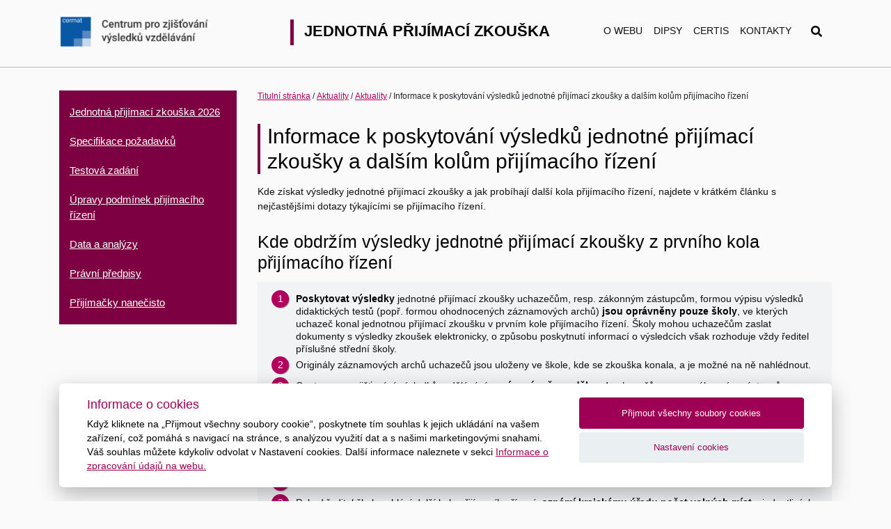

--- FILE ---
content_type: text/html; charset=utf-8
request_url: https://prijimacky.cermat.cz/aktuality/85-aktuality/333-informace-k-poskytovani-vysledku-jednotne-prijimaci-zkousky-a-dalsim-kolum-prijimaciho-rizeni
body_size: 15141
content:

<!DOCTYPE html>
<html xmlns="http://www.w3.org/1999/xhtml" xml:lang="cs-cz" lang="cs-cz" dir="ltr">
    <head>
		<meta name="viewport" content="width=device-width, initial-scale=1.0">
		<script src="/templates/leclavera.cz/assets/js/jquery.js" type="text/javascript"></script>
		<base href="https://prijimacky.cermat.cz/aktuality/85-aktuality/333-informace-k-poskytovani-vysledku-jednotne-prijimaci-zkousky-a-dalsim-kolum-prijimaciho-rizeni"/>
	<meta http-equiv="content-type" content="text/html; charset=utf-8"/>
	<meta name="keywords" content="CERMAT, CZVV, jednotná, přijímací, zkouška, JPZ, žák, základní, střední, škola"/>
	<meta name="description" content="Web Jednotná přijímací zkouška (JPZ) je určena zejména žákům základních škol hlásících se k jednotné přijímací zkoušce na střední školy, jejich rodičům a pedagogům."/>
	<meta name="generator" content="Joomla! - Open Source Content Management"/>
	<title>Informace k poskytování výsledků jednotné přijímací zkoušky a dalším kolům přijímacího řízení</title>
	<link href="/plugins/system/jcemediabox/css/jcemediabox.css?1d12bb5a40100bbd1841bfc0e498ce7b" rel="stylesheet" type="text/css"/>
	<link href="/plugins/system/jcemediabox/themes/standard/css/style.css?50fba48f56052a048c5cf30829163e4d" rel="stylesheet" type="text/css"/>
	<link href="/templates/leclavera.cz/assets/css/bootstrap.css?7680f2d3d52f212c5d9ee006046c654a" rel="stylesheet" type="text/css"/>
	<link href="/templates/leclavera.cz/assets/components/cookies/cookies.css?7680f2d3d52f212c5d9ee006046c654a" rel="stylesheet" type="text/css"/>
	<link href="/templates/leclavera.cz/assets/css/fontawesome.css?7680f2d3d52f212c5d9ee006046c654a" rel="stylesheet" type="text/css"/>
	<link href="/templates/leclavera.cz/assets/css/gallery.css?7680f2d3d52f212c5d9ee006046c654a" rel="stylesheet" type="text/css"/>
	<link href="/templates/leclavera.cz/assets/css/main.css?7680f2d3d52f212c5d9ee006046c654a" rel="stylesheet" type="text/css"/>
	<link href="/templates/leclavera.cz/assets/css/menu.css?7680f2d3d52f212c5d9ee006046c654a" rel="stylesheet" type="text/css"/>
	<script src="/media/jui/js/jquery.min.js?7680f2d3d52f212c5d9ee006046c654a" type="text/javascript"></script>
	<script src="/media/jui/js/jquery-noconflict.js?7680f2d3d52f212c5d9ee006046c654a" type="text/javascript"></script>
	<script src="/media/system/js/caption.js?7680f2d3d52f212c5d9ee006046c654a" type="text/javascript"></script>
	<script src="/plugins/system/jcemediabox/js/jcemediabox.js?0c56fee23edfcb9fbdfe257623c5280e" type="text/javascript"></script>
	<script src="/templates/leclavera.cz/assets/js/bootstrap.js?7680f2d3d52f212c5d9ee006046c654a" type="text/javascript"></script>
	<script src="/templates/leclavera.cz/assets/components/cookies/cookies.js?7680f2d3d52f212c5d9ee006046c654a" type="text/javascript"></script>
	<script src="/templates/leclavera.cz/assets/js/menu.js?7680f2d3d52f212c5d9ee006046c654a" type="text/javascript"></script>
	<script src="/templates/leclavera.cz/assets/js/shared.js?7680f2d3d52f212c5d9ee006046c654a" type="text/javascript"></script>
	<script src="/templates/leclavera.cz/assets/js/main.js?7680f2d3d52f212c5d9ee006046c654a" type="text/javascript"></script>
	<script type="text/javascript">jQuery(window).on('load',function(){new JCaption('img.caption');});JCEMediaBox.init({popup:{width:"",height:"",legacy:0,lightbox:0,shadowbox:0,resize:1,icons:1,overlay:1,overlayopacity:0.8,overlaycolor:"#000000",fadespeed:500,scalespeed:500,hideobjects:0,scrolling:"fixed",close:2,labels:{'close':'Close','next':'Next','previous':'Previous','cancel':'Cancel','numbers':'{$current} of {$total}'},cookie_expiry:"",google_viewer:0},tooltip:{className:"tooltip",opacity:0.8,speed:150,position:"br",offsets:{x:16,y:16}},base:"/",imgpath:"plugins/system/jcemediabox/img",theme:"standard",themecustom:"",themepath:"plugins/system/jcemediabox/themes",mediafallback:0,mediaselector:"audio,video"});</script>

				<link rel="shortcut icon" href="/templates/leclavera.cz/favico.png" type="image/x-icon">
   </head>

	<body class="onepage">
		<div class="menu-wrapper-top clearfix">
			<nav class="navbar navbar-expand-md container navbar-light d-block">
				<div class="row">
					<div class="col-12 col-xl-8 text-center text-xl-left">
                        <div class="navbar-brand">
                            <div class="row">
                                <div class="col-xs-12 col-md-4 col-xl-5">
                                    <a href="https://cermat.cz">
                                        <img src="/templates/leclavera.cz/assets/images/logo.png" class="img-fluid" alt="CZVV Jednotna prijimaci zkouska"/>
                                    </a>
                                </div>
                                <div class="col-xs-12 col-md-8 col-xl-7">
                                    <a href="/">
                                        <div class="h1">Jednotná přijímací zkouška</div>
                                    </a>
                                </div>
                            </div>
                        </div>
					</div>
					<div class="col-md-12 col-xl-4">
						<button class="navbar-toggler" type="button" data-toggle="collapse" data-target="#navbarSupportedContent" aria-controls="navbarSupportedContent" aria-expanded="false" aria-label="Toggle navigation">
							<span class="navbar-toggler-icon"></span>
						</button>
						<button id="open-search" onclick="openSearch()" aria-label="Vyhledat">
							<i class="fa fa-search" aria-hidden="true"></i>
						</button>
						<div class="collapse navbar-collapse mt-2" id="navbarSupportedContent">
															<ul class="nav menu navbar-nav m-auto mod-list">
<li class="item-530"><a href="/o-webu" title="O webu">O webu</a></li><li class="item-701"><a href="https://dipsy.cz/prihlaska/intro" target="_blank" rel="noopener noreferrer">DiPSy</a></li><li class="item-533"><a href="https://certis.cermat.cz/" title="Certis" target="_blank" rel="noopener noreferrer">Certis</a></li><li class="item-531"><a href="/kontakty" title="Kontakty">Kontakty</a></li></ul>

													</div>
					</div>
				</div>
			</nav>
		</div>
		
		<div class="slider">
					</div>

		<div class="container">
			<div class="row">
									<aside class="col-md-5 col-lg-3">
													<div class="navigation">
										<div class="moduletable">
						<ul class="nav menu nav mod-list">
<li class="item-571 deeper parent"><a href="/menu/jednotna-prijimaci-zkouska" title="Jednotná přijímací zkouška 2024">Jednotná přijímací zkouška 2026</a><ul class="nav-child unstyled small"><li class="item-589 parent"><a href="/menu/jednotna-prijimaci-zkouska/prihlasky-na-ss" title="Přihlášky na střední školu">Přihlášky na střední školu</a></li><li class="item-656 parent"><a href="/menu/jednotna-prijimaci-zkouska/prijimacky-bez-obav" title="Přijímačky bez obav">Přijímačky bez obav</a></li><li class="item-572"><a href="/menu/jednotna-prijimaci-zkouska/vysledky-jpz" title="Zpřístupnění výsledků JPZ">Zpřístupnění výsledků JPZ</a></li><li class="item-700"><a href="/menu/jednotna-prijimaci-zkouska/odvolani-a-vzdani-se-prava-na-prijeti" title="Odvolání a vzdání se práva na přijetí">Odvolání a vzdání se práva na přijetí</a></li><li class="item-704"><a href="/menu/jednotna-prijimaci-zkouska/pomocna-kriteria-pro-pripad-shody-poradi-uchazecu" title="Pomocná kritéria pro případ shody pořadí uchazečů">Pomocná kritéria pro případ shody pořadí uchazečů</a></li></ul></li><li class="item-554"><a href="/menu/specifikace-pozadavku-k-jpz" title="Specifikace požadavků">Specifikace požadavků</a></li><li class="item-556"><a href="/menu/testova-zadani-k-procvicovani" title="Testová zadání">Testová zadání</a></li><li class="item-565 deeper parent"><a href="/menu/upravy-podminek-prijimaciho-rizeni" title="Úpravy podmínek přijímacího řízení">Úpravy podmínek přijímacího řízení</a><ul class="nav-child unstyled small"><li class="item-566 parent"><a href="/menu/upravy-podminek-prijimaciho-rizeni/uchazeci-se-specialnimi-vzdelavacimi-potrebami" title="Uchazeči se speciálními vzdělávacími potřebami">Uchazeči se speciálními vzdělávacími potřebami</a></li><li class="item-567"><a href="/menu/upravy-podminek-prijimaciho-rizeni/uchazeci-vzdelavajici-se-dlouhodobe-v-zahranici" title="Uchazeči vzdělávající se dlouhodobě v zahraničí">Uchazeči vzdělávající se dlouhodobě v zahraničí</a></li></ul></li><li class="item-599"><a href="https://data.cermat.cz" title="Data a analýzy" target="_blank" rel="noopener noreferrer">Data a analýzy</a></li><li class="item-623"><a href="/menu/pravni-predpisy" title="Právní předpisy">Právní předpisy</a></li><li class="item-702"><a href="/menu/prijimacky-nanecisto" title="Přijímačky nanečisto">Přijímačky nanečisto</a></li></ul>
		</div>
	
							</div>
											</aside>
								<main class="col-md-7 col-lg-9" data-col-class="col-md-6">
											<nav class="breads">
			<span class="nav-item active">
			<a href="/">Titulní stránka</a>
		</span>
	
					<span class="nav-item">
											<a class="nav-link px-0" href="/aktuality">Aktuality <span class="sr-only">(current)</span></a>
									</span>
							<span class="nav-item">
											<a class="nav-link px-0" href="/aktuality/85-aktuality">Aktuality <span class="sr-only">(current)</span></a>
									</span>
							<span class="nav-item">
						Informace k poskytování výsledků jednotné přijímací zkoušky a dalším kolům přijímacího řízení				</span>
			</nav>

										<div class="row">
											</div>
					
					<div class="item-page" id="page-333">
			<div class="page-header">
		<h1>
															Informace k poskytování výsledků jednotné přijímací zkoušky a dalším kolům přijímacího řízení									</h1>
	</div>
							
			
			
		
								<p>Kde získat výsledky&nbsp;jednotné přijímací zkoušky a jak probíhají další kola přijímacího řízení, najdete v krátkém článku s nejčastějšími dotazy týkajícími se přijímacího řízení.</p>
 
<h2>Kde obdržím výsledky jednotné přijímací zkoušky z prvního kola přijímacího řízení</h2>
<ol>
<li><strong>Poskytovat výsledky</strong> jednotné přijímací zkoušky uchazečům, resp. zákonným zástupcům, formou výpisu výsledků didaktických testů (popř. formou ohodnocených záznamových archů) <strong>jsou oprávněny pouze školy</strong>, ve kterých uchazeč konal jednotnou přijímací zkoušku v prvním kole přijímacího řízení. Školy mohou uchazečům zaslat dokumenty s výsledky zkoušek elektronicky, o způsobu poskytnutí informací o výsledcích však rozhoduje vždy ředitel příslušné střední školy.</li>
<li>Originály záznamových archů uchazečů jsou uloženy ve škole, kde se zkouška konala, a je možné na ně nahlédnout.</li>
<li>Centrum pro zjišťování výsledků vzdělávání <strong>není oprávněno</strong> <strong>sdělovat</strong> uchazečům,&nbsp;resp. zákonným zástupcům uchazečů, výsledky jednotné přijímací zkoušky či poskytovat dokumenty obsahující výsledky zkoušky.</li>
</ol>
<h2>Jak probíhají další&nbsp;kola přijímacího řízení</h2>
<ol>
<li>K naplnění předpokládaného stavu žáků může ředitel školy vyhlásit <strong>další kola přijímacího řízení</strong>.</li>
<li>Pokud ředitel školy vyhlásí další kola přijímacího řízení, <strong>oznámí krajskému úřadu</strong> <strong>počet volných míst</strong> v jednotlivých oborech vzdělání a formách vzdělávání, a ten tyto údaje zveřejní způsobem umožňujícím dálkový přístup. Je tedy dobré sledovat webové stránky středních škol a krajských úřadů (v případě Prahy Magistrátu hl. města Prahy).</li>
<li>Pro druhá a další kola přijímacího řízení <strong>uchazeč není omezen v počtu podaných přihlášek</strong> (na přihlášce se uvádí vždy pouze jedna škola, obor vzdělání, příp. zaměření školního vzdělávacího programu). Tiskopisy přihlášek jsou dostupné <a href="/menu/jednotna-prijimaci-zkouska/prihlasky-na-ss/tiskopisy-prihlasek-na-ss">zde</a>.</li>
<li><strong>Jednotná přijímací zkouška</strong> se v dalších kolech přijímacího řízení nekoná. Výsledek jednotné přijímací zkoušky z prvního kola přijímacího řízení <strong>není povinným kritériem</strong> pro přijímaní uchazečů ke vzdělávání.</li>
<li>Poskytovat výsledky jednotné přijímací zkoušky uchazečům pro účely druhého kola přijímacího řízení jsou <strong>oprávněny pouze střední školy</strong>, ve kterých uchazeč konal jednotnou přijímací zkoušku v&nbsp;prvním kole přijímacího řízení.</li>
<li>Celkové informace k průběhu přijímacího řízení naleznete v <a class="wf_file" href="/files/files/dokumenty/jednotna-prijmaci-zkouska/2022/2021-2022_Celkova_informace_prijimaci_rizeni_SS.pdf"><span class="wf_file_text">informačním materiálu</span></a> Ministerstva školství, mládeže a tělovýchovy.</li>
</ol>
<p>&nbsp;</p>  
	
	
						 </div>

										
					<div class="news-home">
													<div class="row">
								<div class="newsflash news page-list page-name_/aktuality/aktualita 
 paginated items-per-page_10 custom-paginator_aktuality-paginator">
			<div class="col-md-4" data-col-reference>
	<div class="news-item">
									<h2>
					<a href="/aktuality/85-aktuality/367-nejcastejsi-otazky-a-odpovedi-k-jednotne-prijimaci-zkousce" class="pb-3">
						Nejčastější otázky a odpovědi k jednotné přijímací zkoušce					</a>
				</h2>
					
				
							
		
					<p>Přinášíme Vám odpovědi na nejčastější dotazy, se kterými se na CZVV obracíte ohledně konání a samotného průběhu jednotné přijímací zkoušky.</p>
		
		
					<a class="readmore" href="/aktuality/85-aktuality/367-nejcastejsi-otazky-a-odpovedi-k-jednotne-prijimaci-zkousce">... více</a>			</div>
</div>			<div class="col-md-4" data-col-reference>
	<div class="news-item">
									<h2>
					<a href="/aktuality/85-aktuality/363-tau-cvicne-testy-k-prijimacim-zkouskam-na-stredni-skoly-jsou-kompletni" class="pb-3">
						TAU: Cvičné testy k přijímacím zkouškám na střední školy jsou kompletní.					</a>
				</h2>
					
				
							
		
					<p>Webová stránka TAU (Trénuj a uč se) nyní nabízí kompletní sadu cvičných testů k přijímacím zkouškám na střední školy, které jsou dostupné zdarma. Zájemci mohou využít také plnou verzi stránek v ukrajinském jazyce. Připravte se snadno a efektivně!</p>
		
		
					<a class="readmore" href="/aktuality/85-aktuality/363-tau-cvicne-testy-k-prijimacim-zkouskam-na-stredni-skoly-jsou-kompletni">... více</a>			</div>
</div>			<div class="col-md-4" data-col-reference>
	<div class="news-item">
									<h2>
					<a href="/aktuality/85-aktuality/362-informace-k-prijimacimu-rizeni-do-stredniho-vzdelavani-uchazecu-o-obory-s-talentovou-zkouskou-ve-skolnim-roce-2024-2025" class="pb-3">
						Informace k přijímacímu řízení do středního vzdělávání uchazečů o obory s talentovou zkouškou ve školním roce 2024/2025					</a>
				</h2>
					
				
							
		
					<p>Ministerstvo školství, mládeže a tělovýchovy zveřejnilo informace k přijímacímu řízení oborů s talentovou zkouškou pro školní rok 2024/2025</p>
		
		
					<a class="readmore" href="/aktuality/85-aktuality/362-informace-k-prijimacimu-rizeni-do-stredniho-vzdelavani-uchazecu-o-obory-s-talentovou-zkouskou-ve-skolnim-roce-2024-2025">... více</a>			</div>
</div>			<div class="col-md-4" data-col-reference>
	<div class="news-item">
									<h2>
					<a href="/aktuality/85-aktuality/361-terminy-konani-jednotne-prijimaci-zkousky-ve-skolnim-roce-2024-2025" class="pb-3">
						Termíny konání jednotné přijímací zkoušky ve školním roce 2024/2025					</a>
				</h2>
					
				
							
		
					<p>Nejnovější informace o termínech&nbsp;JPZ pro školní rok 2024/2025</p>
		
		
					<a class="readmore" href="/aktuality/85-aktuality/361-terminy-konani-jednotne-prijimaci-zkousky-ve-skolnim-roce-2024-2025">... více</a>			</div>
</div>			<div class="col-md-4" data-col-reference>
	<div class="news-item">
									<h2>
					<a href="/aktuality/85-aktuality/359-pocet-uchazecu-konajicich-jednotnou-prijimaci-zkousku-v-radnem-terminu" class="pb-3">
						Počet uchazečů konajících jednotnou přijímací zkoušku v řádném termínu					</a>
				</h2>
					
				
							
		
					<p>Přinášíme vám informaci o počtu uchazečů v prvních dvou řádných termínech JPZ 2024</p>
		
		
					<a class="readmore" href="/aktuality/85-aktuality/359-pocet-uchazecu-konajicich-jednotnou-prijimaci-zkousku-v-radnem-terminu">... více</a>			</div>
</div>			<div class="col-md-4" data-col-reference>
	<div class="news-item">
									<h2>
					<a href="/aktuality/85-aktuality/358-pruvodce-pripravou-na-jednotnou-prijimaci-zkousku-2024" class="pb-3">
						Průvodce přípravou na jednotnou přijímací zkoušku 2024					</a>
				</h2>
					
				
							
		
					<p>V průvodci naleznete souhrn nejdůležitějších informací, které je dobré znát ještě před konáním jednotné přijímací zkoušky.&nbsp;</p>
		
		
					<a class="readmore" href="/aktuality/85-aktuality/358-pruvodce-pripravou-na-jednotnou-prijimaci-zkousku-2024">... více</a>			</div>
</div>			<div class="col-md-4" data-col-reference>
	<div class="news-item">
									<h2>
					<a href="/aktuality/85-aktuality/357-vysledkova-data-k-prihlaskam-na-ss-v-roce-2024" class="pb-3">
						Výsledková data k přihláškám na SŠ v roce 2024					</a>
				</h2>
					
				
							
		
					<p>V prvním kole přijímacího řízení na střední školy pro příští školní rok podala naprostá většina uchazečů (cca 121 000) svoji přihlášku elektronicky, přibližně 14 000 uchazečů podalo přihlášku hybridně a pouze kolem 25 000 zvolilo papírovou formu.&nbsp;</p>
		
		
					<a class="readmore" href="/aktuality/85-aktuality/357-vysledkova-data-k-prihlaskam-na-ss-v-roce-2024">... více</a>			</div>
</div>			<div class="col-md-4" data-col-reference>
	<div class="news-item">
									<h2>
					<a href="/aktuality/85-aktuality/356-spusten-system-pro-prihlasovani-na-stredni-skoly" class="pb-3">
						Spuštěn systém pro přihlašování na střední školy					</a>
				</h2>
					
				
							
		
					<p>V systému <a class="wf_file" href="https://dipsy.cz/" target="_blank" rel="noopener"><span class="wf_file_text">DiPSy </span></a>se můžete plně elektronicky přihlásit na střední školu. Elektronická cesta vám přinese řadu výhod. Aktuální informace najdete na <a class="wf_file" href="https://www.prihlaskynastredni.cz/" target="_blank" rel="noopener"><span class="wf_file_text">prihlaskynastredni.cz</span></a></p>		
		
			</div>
</div>			<div class="col-md-4" data-col-reference>
	<div class="news-item">
									<h2>
					<a href="/aktuality/85-aktuality/354-jak-podat-prihlasku" class="pb-3">
						Jak podat přihlášku					</a>
				</h2>
					
				
							
		
					<p>V letošním roce si můžete vybrat, jakým způsobem podáte přihlášku. Nabízíme vám videonávody na plně elektronické podání a na podání výpisem ze systému.</p>
		
		
					<a class="readmore" href="/aktuality/85-aktuality/354-jak-podat-prihlasku">... více</a>			</div>
</div>			<div class="col-md-4" data-col-reference>
	<div class="news-item">
									<h2>
					<a href="/aktuality/85-aktuality/352-predpisy-a-materialy-k-jednotne-prijimaci-zkousce-2024" class="pb-3">
						Předpisy a materiály k Jednotné přijímací zkoušce 2024 					</a>
				</h2>
					
				
							
		
					<p>MŠMT vydalo legislativní předpisy, metodické materiály, tiskopis přihlášky, doporučené formuláře a další dokumenty týkající se přijímacího řízení&nbsp;na střední školy a konzervatoře od 1. 1. 2024</p>
		
		
					<a class="readmore" href="/aktuality/85-aktuality/352-predpisy-a-materialy-k-jednotne-prijimaci-zkousce-2024">... více</a>			</div>
</div>			<div class="col-md-4" data-col-reference>
	<div class="news-item">
									<h2>
					<a href="/aktuality/85-aktuality/350-novy-web-o-digitalizaci-prijimaciho-rizeni" class="pb-3">
						Nový web o digitalizaci přijímacího řízení					</a>
				</h2>
					
				
							
		
					<p>Na jednom místě tak uchazeči, jejich zákonní zástupci i školy postupně najdou všechny potřebné informace, které k přihlašování na střední školy potřebují.</p>
		
		
					<a class="readmore" href="/aktuality/85-aktuality/350-novy-web-o-digitalizaci-prijimaciho-rizeni">... více</a>			</div>
</div>			<div class="col-md-4" data-col-reference>
	<div class="news-item">
									<h2>
					<a href="/aktuality/85-aktuality/349-jednotna-prijimaci-zkouska-2024" class="pb-3">
						Jednotná přijímací zkouška 2024					</a>
				</h2>
					
				
							
		
					<p>Navýšení počtu přihlášek, prioritní seřazení škol na přihlášce a snazší přístup k informaci o přijetí – to vše by měla přinést chystaná digitalizace přijímacího řízení na střední školy. Umožnit to má novela školského zákona, kterou připravilo ministerstvo školství a s níž vyjádřila souhlas vláda. Novela má být účinná od 1. 1. 2024, uchazeči by tak měli mít možnost přihlašovat se elektronicky na SŠ už v příštím roce.</p>
		
		
					<a class="readmore" href="/aktuality/85-aktuality/349-jednotna-prijimaci-zkouska-2024">... více</a>			</div>
</div>			<div class="col-md-4" data-col-reference>
	<div class="news-item">
									<h2>
					<a href="/aktuality/85-aktuality/348-terminy-konani-jednotne-prijimaci-zkousky-ve-skolnim-roce-2023-2024" class="pb-3">
						Termíny konání jednotné přijímací zkoušky ve školním roce 2023/2024					</a>
				</h2>
					
				
							
		
					<p>Ministerstvo školství, mládeže a tělovýchovy&nbsp;stanovilo termíny konání jednotné přijímací zkoušky.&nbsp;</p>
		
		
					<a class="readmore" href="/aktuality/85-aktuality/348-terminy-konani-jednotne-prijimaci-zkousky-ve-skolnim-roce-2023-2024">... více</a>			</div>
</div>			<div class="col-md-4" data-col-reference>
	<div class="news-item">
									<h2>
					<a href="/aktuality/85-aktuality/347-vysledky-jednotne-prijimaci-zkousky-2023" class="pb-3">
						Výsledky jednotné přijímací zkoušky 2023					</a>
				</h2>
					
				
							
		
					<p>Analytická zpráva Centra se věnuje zejména souhrnným výsledkům testů&nbsp;jednotné přijímací zkoušky z matematiky a z českého jazyka a literatury ve školním roce 2022/2023.</p>
		
		
					<a class="readmore" href="/aktuality/85-aktuality/347-vysledky-jednotne-prijimaci-zkousky-2023">... více</a>			</div>
</div>			<div class="col-md-4" data-col-reference>
	<div class="news-item">
									<h2>
					<a href="/aktuality/85-aktuality/346-statisticka-data-jpz-jaro-2023" class="pb-3">
						Centrum zveřejnilo detailní statistická data k jarním termínům JPZ 2023					</a>
				</h2>
					
				
							
		
					<p>V jednotlivých souborech naleznete agregovaná položková data výsledků didaktických testů z jednotlivých termínů jednotné přijímací zkoušky.</p>
		
		
					<a class="readmore" href="/aktuality/85-aktuality/346-statisticka-data-jpz-jaro-2023">... více</a>			</div>
</div>			<div class="col-md-4" data-col-reference>
	<div class="news-item">
									<h2>
					<a href="/aktuality/85-aktuality/345-vasledky-skoly-2023" class="pb-3">
						Centrum poskytuje výsledky pouze středním školám.					</a>
				</h2>
					
				
							
		
					<p>O způsobu poskytnutí informací o výsledcích uchazečům, resp. zákonným zástupcům, rozhoduje ředitel příslušné střední školy. O výpis výsledků didaktických testů žádejte na škole.</p>		
		
			</div>
</div>			<div class="col-md-4" data-col-reference>
	<div class="news-item">
									<h2>
					<a href="/aktuality/85-aktuality/344-zverejneni-zadani-klice-jpz-2023" class="pb-3">
						Jsou zveřejněna zadání včetně řešení z jarních termínů přijímacích zkoušek					</a>
				</h2>
					
				
							
		
					<p>Zadání, záznamové archy a klíče správných řešení didaktických testů jednotné přijímací zkoušky 2023 najdete <a href="/menu/testova-zadani-k-procvicovani/testova-zadani-v-pdf">zde</a>.</p>		
		
			</div>
</div>			<div class="col-md-4" data-col-reference>
	<div class="news-item">
									<h2>
					<a href="/aktuality/85-aktuality/343-jpz-pocty-uchazecu-prihlasek-2023" class="pb-3">
						Počet přihlášek na jednotnou přijímací zkoušku 2023					</a>
				</h2>
					
				
							
		
					<p style="text-align: justify;">Centrum pro zjišťování výsledků vzdělávání zpřístupnilo veřejnosti počty přihlášek k jednotné přijímací zkoušce podaných v letech 2017–2023</p>
		
		
					<a class="readmore" href="/aktuality/85-aktuality/343-jpz-pocty-uchazecu-prihlasek-2023">... více</a>			</div>
</div>			<div class="col-md-4" data-col-reference>
	<div class="news-item">
									<h2>
					<a href="/aktuality/85-aktuality/342-pruvodce-pripravou-na-jpz-2023" class="pb-3">
						Průvodce přípravou na jednotnou přijímací zkoušku					</a>
				</h2>
					
				
							
		
					<p>Centrum připravilo pro uchazeče připravující se na přijímací zkoušky průvodce, ve kterém&nbsp;najdou přehled nejdůležitějších informací, které je dobré znát.</p>
		
		
					<a class="readmore" href="/aktuality/85-aktuality/342-pruvodce-pripravou-na-jpz-2023">... více</a>			</div>
</div>			<div class="col-md-4" data-col-reference>
	<div class="news-item">
									<h2>
					<a href="/aktuality/85-aktuality/341-pruvodce-vyplnenim-prihlasky-na-stredni-skolu-2023" class="pb-3">
						Průvodce vyplněním přihlášky na střední školu					</a>
				</h2>
					
				
							
		
					<p>Na podání přihlášky na střední školu zbývá&nbsp;méně než měsíc. CZVV připravilo pro uchazeče a jejich rodiče přehledného průvodce s návodem, jak přihlášku správně vyplnit.</p>
		
		
					<a class="readmore" href="/aktuality/85-aktuality/341-pruvodce-vyplnenim-prihlasky-na-stredni-skolu-2023">... více</a>			</div>
</div>			<div class="col-md-4" data-col-reference>
	<div class="news-item">
									<h2>
					<a href="/aktuality/85-aktuality/336-terminy-jpz-2023" class="pb-3">
						Termíny jednotné přijímací zkoušky v roce 2023					</a>
				</h2>
					
				
							
		
					<p>Na základě rozhodnutí Ministerstva školství, mládeže a tělovýchovy se jednotná přijímací zkouška v roce 2023 bude konat od 13. do 18. dubna.</p>
		
		
					<a class="readmore" href="/aktuality/85-aktuality/336-terminy-jpz-2023">... více</a>			</div>
</div>			<div class="col-md-4" data-col-reference>
	<div class="news-item">
									<h2>
					<a href="/aktuality/85-aktuality/335-na-strednich-skolach-se-konal-druhy-nahradni-termin-jednotne-prijimaci-zkousky" class="pb-3">
						Na středních školách se konal druhý náhradní termín jednotné přijímací zkoušky					</a>
				</h2>
					
				
							
		
					<p>Zadání didaktických testů z matematiky a českého jazyka a literatury byla zveřejněna na webu jednotné přijímací zkoušky.</p>
		
		
					<a class="readmore" href="/aktuality/85-aktuality/335-na-strednich-skolach-se-konal-druhy-nahradni-termin-jednotne-prijimaci-zkousky">... více</a>			</div>
</div>			<div class="col-md-4" data-col-reference>
	<div class="news-item">
									<h2>
					<a href="/aktuality/85-aktuality/334-zadani-zkousek-z-prvniho-nahradniho-terminu-jednotne-prijimaci-zkousky" class="pb-3">
						Zadání zkoušek z prvního náhradního termínu jednotné přijímací zkoušky					</a>
				</h2>
					
				
							
		
					<p>Na webu jednotné přijímací zkoušky byly zveřejněny didaktické testy z matematiky a českého jazyka a literatury, které řešili uchazeči přihlášení k prvnímu ze dvou náhradních termínů JPZ.</p>
		
		
					<a class="readmore" href="/aktuality/85-aktuality/334-zadani-zkousek-z-prvniho-nahradniho-terminu-jednotne-prijimaci-zkousky">... více</a>			</div>
</div>			<div class="col-md-4" data-col-reference>
	<div class="news-item">
									<h2>
					<a href="/aktuality/85-aktuality/333-informace-k-poskytovani-vysledku-jednotne-prijimaci-zkousky-a-dalsim-kolum-prijimaciho-rizeni" class="pb-3">
						Informace k poskytování výsledků jednotné přijímací zkoušky a dalším kolům přijímacího řízení					</a>
				</h2>
					
				
							
		
					<p>Kde získat výsledky&nbsp;jednotné přijímací zkoušky a jak probíhají další kola přijímacího řízení, najdete v krátkém článku s nejčastějšími dotazy týkajícími se přijímacího řízení.</p>
		
		
					<a class="readmore" href="/aktuality/85-aktuality/333-informace-k-poskytovani-vysledku-jednotne-prijimaci-zkousky-a-dalsim-kolum-prijimaciho-rizeni">... více</a>			</div>
</div>			<div class="col-md-4" data-col-reference>
	<div class="news-item">
									<h2>
					<a href="/aktuality/85-aktuality/332-vysledky-jpz-2022-tiskova-zprava" class="pb-3">
						Tisková zpráva: výsledky jednotné přijímací zkoušky 2022					</a>
				</h2>
					
				
							
		
					<p>Centrum pro zjišťování výsledků vzdělávání dnes zpřístupnilo školám výsledky jednotné přijímací zkoušky.</p>
		
		
					<a class="readmore" href="/aktuality/85-aktuality/332-vysledky-jpz-2022-tiskova-zprava">... více</a>			</div>
</div>			<div class="col-md-4" data-col-reference>
	<div class="news-item">
									<h2>
					<a href="/aktuality/85-aktuality/331-didakticke-testy-z-druheho-radneho-terminu-pro-sestileta-a-osmileta-gymnazia" class="pb-3">
						Didaktické testy z druhého řádného termínu pro šestiletá a osmiletá gymnázia					</a>
				</h2>
					
				
							
		
					<p>Na webu prijimacky.cermat.cz byla zveřejněna zadání jednotné přijímací zkoušky z matematiky a češtiny pro žáky hlásící se na víceletá gymnázia.</p>
		
		
					<a class="readmore" href="/aktuality/85-aktuality/331-didakticke-testy-z-druheho-radneho-terminu-pro-sestileta-a-osmileta-gymnazia">... více</a>			</div>
</div>			<div class="col-md-4" data-col-reference>
	<div class="news-item">
									<h2>
					<a href="/aktuality/85-aktuality/330-zadani-testu-z-cestiny-a-matematiky-pro-viceleta-gymnazia" class="pb-3">
						Zadání testů z češtiny a matematiky pro víceletá gymnázia					</a>
				</h2>
					
				
							
		
					<p>Testová zadání z prvního termínu jednotné přijímací zkoušky&nbsp;pro osmiletá a šestiletá gymnázia&nbsp;byla zveřejněna na webu prijimacky.cermat.cz.</p>
		
		
					<a class="readmore" href="/aktuality/85-aktuality/330-zadani-testu-z-cestiny-a-matematiky-pro-viceleta-gymnazia">... více</a>			</div>
</div>			<div class="col-md-4" data-col-reference>
	<div class="news-item">
									<h2>
					<a href="/aktuality/85-aktuality/329-testova-zadani-pro-zaky-devatych-trid-z-druheho-terminu-jednotne-prijimaci-zkousky" class="pb-3">
						Testová zadání pro žáky devátých tříd z druhého termínu jednotné přijímací zkoušky					</a>
				</h2>
					
				
							
		
					<p>Didaktické testy z matematiky a českého jazyka a literatury, které dnes řešili uchazeči o čtyřleté obory a nástavbová studia, jsou&nbsp;dostupné na webu jednotné přijímací zkoušky.</p>
		
		
					<a class="readmore" href="/aktuality/85-aktuality/329-testova-zadani-pro-zaky-devatych-trid-z-druheho-terminu-jednotne-prijimaci-zkousky">... více</a>			</div>
</div>			<div class="col-md-4" data-col-reference>
	<div class="news-item">
									<h2>
					<a href="/aktuality/85-aktuality/328-zadani-testu-z-prvniho-radneho-terminu-pro-ctyrlete-obory-a-nastavbova-studia" class="pb-3">
						Zadání testů z prvního řádného termínu pro čtyřleté obory a nástavbová studia					</a>
				</h2>
					
				
							
		
					<p>Zadání didaktických testů z matematiky a češtiny pro žáky devátých tříd jsou k dispozici ke stažení na webu jednotné přijímací zkoušky.</p>
		
		
					<a class="readmore" href="/aktuality/85-aktuality/328-zadani-testu-z-prvniho-radneho-terminu-pro-ctyrlete-obory-a-nastavbova-studia">... více</a>			</div>
</div>			<div class="col-md-4" data-col-reference>
	<div class="news-item">
									<h2>
					<a href="/aktuality/85-aktuality/327-informace-lex-ukrajina-2022" class="pb-3">
						Informace pro uchazeče, kterým byla poskytnuta ochrana v souvislosti s ozbrojeným konfliktem na území Ukrajiny					</a>
				</h2>
					
				
							
		
					<p>Centrum pro zjišťování výsledků vzdělávání připravilo souhrn informací o přijímacím řízení pro uchazeče o střední vzdělání s maturitní zkouškou, kteří mohou podat přihlášku do 5. dubna 2022.</p>
		
		
					<a class="readmore" href="/aktuality/85-aktuality/327-informace-lex-ukrajina-2022">... více</a>			</div>
</div>			<div class="col-md-4" data-col-reference>
	<div class="news-item">
									<h2>
					<a href="/aktuality/85-aktuality/324-casovy-rozvrh-jednotne-prijimaci-zkousky-2022" class="pb-3">
						Časový rozvrh jednotné přijímací zkoušky 2022					</a>
				</h2>
					
				
							
		
					<p>Ministerstvo školství, mládeže a tělovýchovy vydalo jednotné zkušební schéma didaktických testů jednotné přijímací zkoušky z českého jazyka a literatury a matematiky v roce 2022.</p>
		
		
					<a class="readmore" href="/aktuality/85-aktuality/324-casovy-rozvrh-jednotne-prijimaci-zkousky-2022">... více</a>			</div>
</div>			<div class="col-md-4" data-col-reference>
	<div class="news-item">
									<h2>
					<a href="/aktuality/85-aktuality/318-ministerstvo-skolstvi-stanovilo-terminy-konani-jednotne-prijimaci-zkousky-2022" class="pb-3">
						Ministerstvo školství stanovilo termíny konání jednotné přijímací zkoušky 2022					</a>
				</h2>
					
				
							
		
					<p>Řádné termíny konání didaktických testů jednotné přijímací zkoušky z českého jazyka a literatury a z matematiky se ve školním roce 2021/2022 uskuteční v polovině dubna. Náhradní termíny pak v první polovině května.</p>
		
		
					<a class="readmore" href="/aktuality/85-aktuality/318-ministerstvo-skolstvi-stanovilo-terminy-konani-jednotne-prijimaci-zkousky-2022">... více</a>			</div>
</div>			<div class="col-md-4" data-col-reference>
	<div class="news-item">
									<h2>
					<a href="/aktuality/85-aktuality/317-testy-z-nahradniho-terminu-jednotne-prijimaci-zkousky-2021" class="pb-3">
						Testy z náhradního termínu jednotné přijímací zkoušky 2021					</a>
				</h2>
					
				
							
		
					<p>Ve dnech 2. a 3. června se na středních školách uskutečnil náhradní termín jednotné přijímací zkoušky. Zadání testů z matematiky a z českého jazyka a literatury jsou zveřejněna na webu Centra v sekci Testová zadání.</p>
		
		
					<a class="readmore" href="/aktuality/85-aktuality/317-testy-z-nahradniho-terminu-jednotne-prijimaci-zkousky-2021">... více</a>			</div>
</div>			<div class="col-md-4" data-col-reference>
	<div class="news-item">
									<h2>
					<a href="/aktuality/85-aktuality/316-tiskova-zprava-vysledky-jednotne-prijimaci-zkousky-2021" class="pb-3">
						Tisková zpráva: výsledky jednotné přijímací zkoušky 2021					</a>
				</h2>
					
				
							
		
					<p>Centrum pro zjišťování výsledků vzdělávání zpřístupnilo školám výsledky z řádných termínů jednotné přijímací zkoušky.</p>
		
		
					<a class="readmore" href="/aktuality/85-aktuality/316-tiskova-zprava-vysledky-jednotne-prijimaci-zkousky-2021">... více</a>			</div>
</div>			<div class="col-md-4" data-col-reference>
	<div class="news-item">
									<h2>
					<a href="/aktuality/85-aktuality/315-dodatek-k-opatreni-obecne-povahy-ministerstva-skolstvi-mladeze-a-telovychovy-k-prijimacimu-rizeni-na-stredni-skoly" class="pb-3">
						Dodatek k opatření obecné povahy Ministerstva školství, mládeže a tělovýchovy k přijímacímu řízení na střední školy					</a>
				</h2>
					
				
							
		
					<p>Ministerstvo upravilo dodatkem k opatření obecné povahy pravidla pro&nbsp;zpětvzetí zápisového lístku na střední školu a možnost konání jednotné přijímací zkoušky v náhradním termínu u některých uchazečů.</p>
		
		
					<a class="readmore" href="/aktuality/85-aktuality/315-dodatek-k-opatreni-obecne-povahy-ministerstva-skolstvi-mladeze-a-telovychovy-k-prijimacimu-rizeni-na-stredni-skoly">... více</a>			</div>
</div>			<div class="col-md-4" data-col-reference>
	<div class="news-item">
									<h2>
					<a href="/aktuality/85-aktuality/314-zadani-testu-z-matematiky-a-z-ceskeho-jazyka-a-literatury-z-2-radneho-terminu-pro-viceleta-gymnazia" class="pb-3">
						Zadání testů z matematiky a z českého jazyka a literatury z 2. řádného termínu pro víceletá gymnázia					</a>
				</h2>
					
				
							
		
					<p>Žáci pátých a sedmých tříd hlásící se na šestiletá a osmiletá gymnázia&nbsp;dnes konali jednotnou přijímací zkoušku v 2. řádném termínu. Výsledky budou&nbsp;předány školám 19. května 2021.</p>
		
		
					<a class="readmore" href="/aktuality/85-aktuality/314-zadani-testu-z-matematiky-a-z-ceskeho-jazyka-a-literatury-z-2-radneho-terminu-pro-viceleta-gymnazia">... více</a>			</div>
</div>			<div class="col-md-4" data-col-reference>
	<div class="news-item">
									<h2>
					<a href="/aktuality/85-aktuality/313-uchazeci-o-viceleta-gymnazia-dnes-konali-jednotnou-prijimaci-zkousku-v-1-radnem-terminu" class="pb-3">
						Uchazeči o víceletá gymnázia dnes konali jednotnou přijímací zkoušku v 1. řádném termínu					</a>
				</h2>
					
				
							
		
					<p>Zadání testů pro šestiletá a osmiletá gymnázia z dnešního dne jsou&nbsp;zveřejněna v sekci Testová zadání k procvičování.</p>
		
		
					<a class="readmore" href="/aktuality/85-aktuality/313-uchazeci-o-viceleta-gymnazia-dnes-konali-jednotnou-prijimaci-zkousku-v-1-radnem-terminu">... více</a>			</div>
</div>			<div class="col-md-4" data-col-reference>
	<div class="news-item">
									<h2>
					<a href="/aktuality/85-aktuality/312-testova-zadani-jednotne-prijimaci-zkousky-z-2-radneho-terminu" class="pb-3">
						Testová zadání jednotné přijímací zkoušky z 2. řádného termínu 					</a>
				</h2>
					
				
							
		
					<p>Zadání didaktických testů z českého jazyka a literatury a z matematiky pro čtyřleté obory a obory nástavbového studia z 2. řádného termínu byla zveřejněna na webu prijimacky.cermat.cz.</p>
		
		
					<a class="readmore" href="/aktuality/85-aktuality/312-testova-zadani-jednotne-prijimaci-zkousky-z-2-radneho-terminu">... více</a>			</div>
</div>			<div class="col-md-4" data-col-reference>
	<div class="news-item">
									<h2>
					<a href="/aktuality/85-aktuality/311-prvni-den-jednotne-prijimaci-zkousky-zadani-testu-z-matematiky-a-z-ceskeho-jazyka-a-literatury-pro-ctyrlete-obory" class="pb-3">
						První den jednotné přijímací zkoušky: zadání testů z matematiky a z českého jazyka a literatury pro čtyřleté obory					</a>
				</h2>
					
				
							
		
					<p>Uchazeči o čtyřleté obory a obory nástavbového studia konali jednotnou přijímací zkoušku&nbsp;v prvním řádném termínu. Zadání obou testů z dnešního dne naleznete na našem webu.</p>
		
		
					<a class="readmore" href="/aktuality/85-aktuality/311-prvni-den-jednotne-prijimaci-zkousky-zadani-testu-z-matematiky-a-z-ceskeho-jazyka-a-literatury-pro-ctyrlete-obory">... více</a>			</div>
</div>			<div class="col-md-4" data-col-reference>
	<div class="news-item">
									<h2>
					<a href="/aktuality/85-aktuality/310-pruvodce-pripravou-na-konani-jednotne-prijimaci-zkousky-2021" class="pb-3">
						Průvodce přípravou na konání jednotné přijímací zkoušky 2021					</a>
				</h2>
					
				
							
		
					<p>Centrum připravilo pro uchazeče, které čekají přijímací zkoušky na střední školy, průvodce, ve kterém naleznou souhrn nejdůležitějších informací o jednotné přijímací zkoušce,&nbsp;které je dobré znát ještě před jejím konáním.&nbsp;</p>
		
		
					<a class="readmore" href="/aktuality/85-aktuality/310-pruvodce-pripravou-na-konani-jednotne-prijimaci-zkousky-2021">... více</a>			</div>
</div>			<div class="col-md-4" data-col-reference>
	<div class="news-item">
									<h2>
					<a href="/aktuality/85-aktuality/309-ministerstvo-vydalo-nove-dodatky-k-opatrenim-obecne-povahy-kterymi-se-upravuji-pravidla-prijimaciho-rizeni" class="pb-3">
						Ministerstvo vydalo nové dodatky k opatřením obecné povahy, kterými se upravují pravidla přijímacího řízení					</a>
				</h2>
					
				
							
		
					<p>Jednotlivé dodatky upravují termíny konání jednotné přijímací zkoušky, školní přijímací zkoušky a talentových zkoušek a lhůtu pro vydání zápisového lístku uchazečům.</p>
		
		
					<a class="readmore" href="/aktuality/85-aktuality/309-ministerstvo-vydalo-nove-dodatky-k-opatrenim-obecne-povahy-kterymi-se-upravuji-pravidla-prijimaciho-rizeni">... více</a>			</div>
</div>			<div class="col-md-4" data-col-reference>
	<div class="news-item">
									<h2>
					<a href="/aktuality/85-aktuality/307-uchazeci-budou-mit-u-jednotne-prijimaci-zkousky-vice-casu-na-didakticke-testy" class="pb-3">
						Uchazeči budou mít u jednotné příjímací zkoušky více času na didaktické testy					</a>
				</h2>
					
				
							
		
					<p>Časové navýšení bude totožné jako v minulém školním roce. Na test z českého jazyka a literatury budou mít uchazeči 10 minut navíc, test z matematiky bude prodloužen o 15 minut.</p>
		
		
					<a class="readmore" href="/aktuality/85-aktuality/307-uchazeci-budou-mit-u-jednotne-prijimaci-zkousky-vice-casu-na-didakticke-testy">... více</a>			</div>
</div>			<div class="col-md-4" data-col-reference>
	<div class="news-item">
									<h2>
					<a href="/aktuality/85-aktuality/306-ilustracni-testy-pro-jednotnou-prijimaci-zkousku-2021" class="pb-3">
						Ilustrační testy pro jednotnou přijímací zkoušku 2021					</a>
				</h2>
					
				
							
		
					<p>Centrum zveřejnilo ilustrační testy jednotné přijímací zkoušky z českého jazyka a literatury a z matematiky pro čtyřleté obory vzdělání a víceletá gymnázia.</p>
		
		
					<a class="readmore" href="/aktuality/85-aktuality/306-ilustracni-testy-pro-jednotnou-prijimaci-zkousku-2021">... více</a>			</div>
</div>			<div class="col-md-4" data-col-reference>
	<div class="news-item">
									<h2>
					<a href="/aktuality/85-aktuality/305-souhrnna-zaverecna-zprava-z-konani-jednotne-prijimaci-zkousky-v-roce-2020" class="pb-3">
						Souhrnná závěrečná zpráva z konání jednotné přijímací zkoušky v roce 2020					</a>
				</h2>
					
				
							
		
					<p>Centrum publikovalo závěrečnou zprávu, která vyhodnocuje realizaci jednotné přijímací zkoušky v&nbsp;nestandardních podmínkách školního roku 2019/2020.</p>
		
		
					<a class="readmore" href="/aktuality/85-aktuality/305-souhrnna-zaverecna-zprava-z-konani-jednotne-prijimaci-zkousky-v-roce-2020">... více</a>			</div>
</div>			<div class="col-md-4" data-col-reference>
	<div class="news-item">
									<h2>
					<a href="/aktuality/85-aktuality/304-opatreni-obecne-povahy-kterym-se-upravuje-prijimaci-rizeni-na-stredni-skoly" class="pb-3">
						Opatření obecné povahy, kterým se upravuje přijímací řízení na střední školy					</a>
				</h2>
					
				
							
		
					<p>Ministerstvo školství, mládeže a tělovýchovy vydalo opatření, kterým se mění pravidla přijímacího řízení a jednotné přijímací zkoušky ve školním roce 2020/2021.</p>
		
		
					<a class="readmore" href="/aktuality/85-aktuality/304-opatreni-obecne-povahy-kterym-se-upravuje-prijimaci-rizeni-na-stredni-skoly">... více</a>			</div>
</div>			<div class="col-md-4" data-col-reference>
	<div class="news-item">
									<h2>
					<a href="/aktuality/85-aktuality/303-msmt-jak-letos-probehne-jednotna-prijimaci-zkouska" class="pb-3">
						MŠMT: Jak letos proběhne jednotná přijímací zkouška					</a>
				</h2>
					
				
							
		
					<p>Ministerstvo školství, mládeže a tělovýchovy zveřejnilo bližší informace k organizaci jednotné přijímací zkoušky ve školním roce 2020/2021.</p>
		
		
					<a class="readmore" href="/aktuality/85-aktuality/303-msmt-jak-letos-probehne-jednotna-prijimaci-zkouska">... více</a>			</div>
</div>			<div class="col-md-4" data-col-reference>
	<div class="news-item">
									<h2>
					<a href="/aktuality/85-aktuality/290-centrum-publikovalo-statistickou-analyzu-vysledku-jednotne-prijimaci-zkousky-v-roce-2020" class="pb-3">
						Centrum publikovalo statistickou analýzu výsledků jednotné přijímací zkoušky v roce 2020					</a>
				</h2>
					
				
							
		
					<p>Dokument obsahuje různé statistické pohledy na výsledky uchazečů&nbsp;v testech jednotné přijímací zkoušky 2020 do oborů vzdělání s maturitní zkouškou.</p>
		
		
					<a class="readmore" href="/aktuality/85-aktuality/290-centrum-publikovalo-statistickou-analyzu-vysledku-jednotne-prijimaci-zkousky-v-roce-2020">... více</a>			</div>
</div>			<div class="col-md-4" data-col-reference>
	<div class="news-item">
									<h2>
					<a href="/aktuality/85-aktuality/287-uchazeci-o-vzdelavani-na-strednich-skolach-dnes-konali-nahradni-termin-jednotne-prijimaci-zkousky" class="pb-3">
						Uchazeči o vzdělávání na středních školách dnes konali náhradní termín jednotné přijímací zkoušky					</a>
				</h2>
					
				
							
		
					<p>Na webu byla zveřejněna testová zadání jak pro čtyřleté obory vzdělání a nástavbová studia, tak pro víceletá gymnázia.</p>
		
		
					<a class="readmore" href="/aktuality/85-aktuality/287-uchazeci-o-vzdelavani-na-strednich-skolach-dnes-konali-nahradni-termin-jednotne-prijimaci-zkousky">... více</a>			</div>
</div>			<div class="col-md-4" data-col-reference>
	<div class="news-item">
									<h2>
					<a href="/aktuality/85-aktuality/286-upozorneni-k-pravidlum-podani-zapisoveho-listku-v-dalsich-kolech-prijimaciho-rizeni" class="pb-3">
						Upozornění k pravidlům podání zápisového lístku v dalších kolech přijímacího řízení					</a>
				</h2>
					
				
							
		
					<p>Upozorňujeme, že další kola přijímacího řízení se konají plně podle ustanovení školského zákona.</p>
		
		
					<a class="readmore" href="/aktuality/85-aktuality/286-upozorneni-k-pravidlum-podani-zapisoveho-listku-v-dalsich-kolech-prijimaciho-rizeni">... více</a>			</div>
</div>			<div class="col-md-4" data-col-reference>
	<div class="news-item">
									<h2>
					<a href="/aktuality/85-aktuality/285-tiskova-zprava-centrum-predalo-skolam-vysledky-jednotne-prijimaci-zkousky" class="pb-3">
						Tisková zpráva: Centrum předalo školám výsledky jednotné přijímací zkoušky					</a>
				</h2>
					
				
							
		
					<p>Střední školy mají k dispozici kompletní&nbsp;výsledky uchazečů, kteří konali jednotnou přijímací zkoušku v řádném termínu.</p>
		
		
					<a class="readmore" href="/aktuality/85-aktuality/285-tiskova-zprava-centrum-predalo-skolam-vysledky-jednotne-prijimaci-zkousky">... více</a>			</div>
</div>			<div class="col-md-4" data-col-reference>
	<div class="news-item">
									<h2>
					<a href="/aktuality/85-aktuality/284-viceleta-gymnazia-znaji-vysledky-prijimacek-na-webu-jsou-k-dispozici-klice-spravnych-reseni" class="pb-3">
						Víceletá gymnázia znají výsledky přijímaček. Na webu jsou k dispozici klíče správných řešení					</a>
				</h2>
					
				
							
		
					<p>Centrum dnes ráno předalo ředitelům šestiletých a osmiletých gymnázií výsledky jednotné přijímací zkoušky. Na webu byly zveřejněny oficiální klíče správných řešení didaktických testů.</p>
		
		
					<a class="readmore" href="/aktuality/85-aktuality/284-viceleta-gymnazia-znaji-vysledky-prijimacek-na-webu-jsou-k-dispozici-klice-spravnych-reseni">... více</a>			</div>
</div>			<div class="col-md-4" data-col-reference>
	<div class="news-item">
									<h2>
					<a href="/aktuality/85-aktuality/283-centrum-predalo-skolam-vysledky-uchazecu-hlasicich-se-do-ctyrletych-oboru-na-webu-naleznete-oficialni-klice-spravnych-reseni-testu" class="pb-3">
						Centrum předalo školám výsledky uchazečů hlásících se do čtyřletých oborů. Na webu naleznete oficiální klíče správných řešení testů					</a>
				</h2>
					
				
							
		
					<p>Klíče správných řešení k didaktickým testům z řádného termínu jednotné přijímací zkoušky&nbsp;pro čtyřleté obory a nástavbová studia naleznete v sekci Testová zadání v PDF ke stažení.</p>
		
		
					<a class="readmore" href="/aktuality/85-aktuality/283-centrum-predalo-skolam-vysledky-uchazecu-hlasicich-se-do-ctyrletych-oboru-na-webu-naleznete-oficialni-klice-spravnych-reseni-testu">... více</a>			</div>
</div>			<div class="col-md-4" data-col-reference>
	<div class="news-item">
									<h2>
					<a href="/aktuality/85-aktuality/282-jednotnou-prijimaci-zkousku-dnes-konali-uchazeci-o-studium-na-viceletych-gymnaziich" class="pb-3">
						Jednotnou přijímací zkoušku dnes konali uchazeči o studium na víceletých gymnáziích					</a>
				</h2>
					
				
							
		
					<p>Zadání didaktických testů&nbsp;z českého jazyka a literatury a z matematiky pro šestiletá a osmiletá gymnázia byla dnes odpoledne zveřejněna v sekci Testová zadání k procvičování.</p>
		
		
					<a class="readmore" href="/aktuality/85-aktuality/282-jednotnou-prijimaci-zkousku-dnes-konali-uchazeci-o-studium-na-viceletych-gymnaziich">... více</a>			</div>
</div>			<div class="col-md-4" data-col-reference>
	<div class="news-item">
									<h2>
					<a href="/aktuality/85-aktuality/281-na-webu-byla-zverejnena-zadani-jednotne-prijimaci-zkousky-pro-uchazece-o-ctyrlete-obory-vzdelani" class="pb-3">
						Na webu byla zveřejněna zadání jednotné přijímací zkoušky pro čtyřleté obory vzdělání a nástavbová studia					</a>
				</h2>
					
				
							
		
					<p>Centrum zpřístupnilo zadání didaktických testů z českého jazyka a literatury a z matematiky z řádného termínu konání jednotné přijímací zkoušky.</p>
		
		
					<a class="readmore" href="/aktuality/85-aktuality/281-na-webu-byla-zverejnena-zadani-jednotne-prijimaci-zkousky-pro-uchazece-o-ctyrlete-obory-vzdelani">... více</a>			</div>
</div>			<div class="col-md-4" data-col-reference>
	<div class="news-item">
									<h2>
					<a href="/aktuality/85-aktuality/279-publikacni-kalendar-maturitni-zkousky-a-jednotne-prijimaci-zkousky" class="pb-3">
						Publikační kalendář maturitní zkoušky a jednotné přijímací zkoušky					</a>
				</h2>
					
				
							
		
					<p>V publikačním kalendáři naleznete harmonogram zveřejňování nejdůležitějších dokumentů a dat týkajících se jarního zkušebního období maturitní zkoušky, jednotné přijímací zkoušky a nepovinné výběrové zkoušky Matematika+.</p>
		
		
					<a class="readmore" href="/aktuality/85-aktuality/279-publikacni-kalendar-maturitni-zkousky-a-jednotne-prijimaci-zkousky">... více</a>			</div>
</div>			<div class="col-md-4" data-col-reference>
	<div class="news-item">
									<h2>
					<a href="/aktuality/85-aktuality/276-casovy-rozvrh-konani-testu-jednotne-prijimaci-zkousky-naleznete-ve-zkusebnim-schematu" class="pb-3">
						Časový rozvrh konání testů jednotné přijímací zkoušky naleznete ve sdělení Ministerstva školství					</a>
				</h2>
					
				
							
		
					<p>Ministerstvo školství, mládeže a tělovýchovy vydalo zkušební schéma, kterým se určuje časový rozvrh konání testů jednotné přijímací zkoušky v rámci 1. kola přijímacího řízení.</p>
		
		
					<a class="readmore" href="/aktuality/85-aktuality/276-casovy-rozvrh-konani-testu-jednotne-prijimaci-zkousky-naleznete-ve-zkusebnim-schematu">... více</a>			</div>
</div>			<div class="col-md-4" data-col-reference>
	<div class="news-item">
									<h2>
					<a href="/aktuality/85-aktuality/275-ministerstvo-vydalo-vyhlasku-a-metodiky-ke-specialnimu-zakonu" class="pb-3">
						Ministerstvo vydalo prováděcí vyhlášku a metodiky ke speciálnímu zákonu					</a>
				</h2>
					
				
							
		
					<p>Vyhláška a metodické pokyny Ministerstva školství, mládeže a tělovýchovy stanovují bližší podrobnosti ke konání přijímacích zkoušek, maturitních zkoušek a závěrečných zkoušek ve školním roce 2019/2020.</p>
		
		
					<a class="readmore" href="/aktuality/85-aktuality/275-ministerstvo-vydalo-vyhlasku-a-metodiky-ke-specialnimu-zakonu">... více</a>			</div>
</div>			<div class="col-md-4" data-col-reference>
	<div class="news-item">
									<h2>
					<a href="/aktuality/85-aktuality/273-resite-testy-jednotne-prijimaci-zkousky-vyzkousejte-novou-webovou-aplikaci" class="pb-3">
						Přijímačky bez obav – řešte testy prostřednictvím nové webové aplikace					</a>
				</h2>
					
				
							
		
					<p>Aplikace umožňuje procvičování a následné vyhodnocení testů a tematicky zaměřených skupin úloh z českého jazyka a literatury a z matematiky v podobě blízké reálnému formátu zkoušky.</p>
		
		
					<a class="readmore" href="/aktuality/85-aktuality/273-resite-testy-jednotne-prijimaci-zkousky-vyzkousejte-novou-webovou-aplikaci">... více</a>			</div>
</div>			<div class="col-md-4" data-col-reference>
	<div class="news-item">
									<h2>
					<a href="/aktuality/85-aktuality/271-pripravujete-se-na-prijimacky-vyuzijte-pruvodce-resenim-didaktickych-testu" class="pb-3">
						Připravujete se na přijímačky? Využijte průvodce řešením didaktických testů					</a>
				</h2>
					
				
							
		
					<p>Centrum připravilo pro uchazeče, kteří budou konat jednotnou přijímací zkoušku, průvodce řešením vybraných didaktických testů z matematiky a z českého jazyka a literatury.</p>
		
		
					<a class="readmore" href="/aktuality/85-aktuality/271-pripravujete-se-na-prijimacky-vyuzijte-pruvodce-resenim-didaktickych-testu">... více</a>			</div>
</div>			<div class="col-md-4" data-col-reference>
	<div class="news-item">
									<h2>
					<a href="/aktuality/85-aktuality/266-centrum-pro-uchazece-pripravilo-pruvodce-pripravou-na-konani-jednotne-prijimaci-zkousky" class="pb-3">
						Centrum pro uchazeče připravilo průvodce přípravou na konání jednotné přijímací zkoušky					</a>
				</h2>
					
				
							
		
					<p>V průvodci naleznete souhrn nejdůležitějších informací, které je dobré znát ještě před konáním jednotné přijímací zkoušky. Kromě verze pro čtyřleté obory vzdělání, nástavbová studia a šestiletá gymnázia Centrum připravilo také samostatnou verzi pro osmiletá gymnázia.</p>
		
		
					<a class="readmore" href="/aktuality/85-aktuality/266-centrum-pro-uchazece-pripravilo-pruvodce-pripravou-na-konani-jednotne-prijimaci-zkousky">... více</a>			</div>
</div>			<div class="col-md-4" data-col-reference>
	<div class="news-item">
									<h2>
					<a href="/aktuality/85-aktuality/262-jednotnou-prijimaci-zkousku-bude-v-letosnim-skolnim-roce-konat-pres-90-tisic-uchazecu" class="pb-3">
						Jednotnou přijímací zkoušku bude v letošním školním roce konat přes 90 tisíc uchazečů					</a>
				</h2>
					
				
							
		
					<p>Centrum zveřejnilo statistickou analýzu, ve které naleznete podrobné informace o počtech a struktuře podaných přihlášek k jednotné přijímací zkoušce ve školním roce 2019/2020.</p>
		
		
					<a class="readmore" href="/aktuality/85-aktuality/262-jednotnou-prijimaci-zkousku-bude-v-letosnim-skolnim-roce-konat-pres-90-tisic-uchazecu">... více</a>			</div>
</div>			<div class="col-md-4" data-col-reference>
	<div class="news-item">
									<h2>
					<a href="/aktuality/85-aktuality/261-pri-priprave-k-jednotne-prijimaci-zkousce-na-osmileta-gymnazia-muzete-vyuzit-vzorove-reseni-ilustracniho-testu" class="pb-3">
						Při přípravě k jednotné přijímací zkoušce na osmiletá gymnázia můžete využít průvodce řešením ilustračního testu					</a>
				</h2>
					
				
							
		
					<p>Centrum zveřejnilo průvodce řešením úloh letošního ilustračního testu z matematiky pro osmiletá gymnázia. Na webu budou postupně zpřístupňováni další průvodci řešením vybraných didaktických testů jednotné přijímací zkoušky.</p>
		
		
					<a class="readmore" href="/aktuality/85-aktuality/261-pri-priprave-k-jednotne-prijimaci-zkousce-na-osmileta-gymnazia-muzete-vyuzit-vzorove-reseni-ilustracniho-testu">... více</a>			</div>
</div>			<div class="col-md-4" data-col-reference>
	<div class="news-item">
									<h2>
					<a href="/aktuality/85-aktuality/259-ve-sbirce-zakonu-byl-vyhlasen-zakon-upravujici-zvlastni-pravidla-prijimani-ke-vzdelavani-ve-stredni-skole-a-ukoncovani-stredniho-vzdelavani" class="pb-3">
						Zákon upravující pravidla příjímaní ke vzdělávání ve střední škole a ukončování středního vzdělávání byl vyhlášen ve Sbírce zákonů					</a>
				</h2>
					
				
							
		
					<p>Zákon č. 135/2020 Sb., o zvláštních pravidlech pro přijímání k některým druhům vzdělávání a k jejich ukončování ve školním roce 2019/2020, ve znění pozdějších předpisů, upravuje pro školní rok 2019/2020 pravidla přijímacího řízení včetně podmínek konání jednotné přijímací zkoušky a pravidla konání maturitní a závěrečné zkoušky.</p>
		
		
					<a class="readmore" href="/aktuality/85-aktuality/259-ve-sbirce-zakonu-byl-vyhlasen-zakon-upravujici-zvlastni-pravidla-prijimani-ke-vzdelavani-ve-stredni-skole-a-ukoncovani-stredniho-vzdelavani">... více</a>			</div>
</div>			<div class="col-md-4" data-col-reference>
	<div class="news-item">
									<h2>
					<a href="/aktuality/85-aktuality/258-web-msmt-pro-podporu-vzdelavani-na-dalku-a-nejcastejsi-dotazy-k-mimoradnym-opatrenim-v-souvislosti-s-koronavirem" class="pb-3">
						Web MŠMT pro podporu vzdělávání na dálku a nejčastější dotazy k mimořádným opatřením v souvislosti s koronavirem					</a>
				</h2>
					
				
							
		
					<p>Ministerstvo školství, mládeže a tělovýchovy připravilo v souvislosti s šířením koronaviru v České republice a následným uzavřením škol nový web pro podporu vzdělávání na dálku a zveřejnilo odpovědi na nejčastější dotazy týkající se mimořádných opatření ve školství.</p>
		
		
					<a class="readmore" href="/aktuality/85-aktuality/258-web-msmt-pro-podporu-vzdelavani-na-dalku-a-nejcastejsi-dotazy-k-mimoradnym-opatrenim-v-souvislosti-s-koronavirem">... více</a>			</div>
</div>			<div class="col-md-4" data-col-reference>
	<div class="news-item">
									<h2>
					<a href="/aktuality/85-aktuality/257-tiskova-zprava-msmt-k-planovanemu-prubehu-maturitni-zkousky-zaverecne-zkousky-a-prijimacich-zkousek" class="pb-3">
						Tisková zpráva MŠMT k plánovanému průběhu maturitní zkoušky, závěrečné zkoušky a přijímacích zkoušek					</a>
				</h2>
					
				
							
		
					<p>Centrum uveřejňuje text tiskové zprávy Ministerstva školství, mládeže a tělovýchovy k plánovanému průběhu maturitní zkoušky, jednotné přijímací zkoušky a závěrečné zkoušky v souvislosti s řešením mimořádné situace v důsledku šíření koronavirové nákazy.</p>
		
		
					<a class="readmore" href="/aktuality/85-aktuality/257-tiskova-zprava-msmt-k-planovanemu-prubehu-maturitni-zkousky-zaverecne-zkousky-a-prijimacich-zkousek">... více</a>			</div>
</div>			<div class="col-md-4" data-col-reference>
	<div class="news-item">
									<h2>
					<a href="/aktuality/85-aktuality/256-priprava-na-jednotnou-prijimaci-zkousku-z-domova" class="pb-3">
						Příprava na jednotnou přijímací zkoušku z domova					</a>
				</h2>
					
				
							
		
					<p>Žáci, kteří se připravují na jednotnou přijímací zkoušku z domova, ale i jejich učitelé a rodiče, kteří jim při přípravě pomáhají, mohou využít informace, dokumenty a desítky testů, které jsou veřejně přístupné na oficiálních webových stránkách Centra pro zjišťování výsledků vzdělávání.</p>
		
		
					<a class="readmore" href="/aktuality/85-aktuality/256-priprava-na-jednotnou-prijimaci-zkousku-z-domova">... více</a>			</div>
</div>			<div class="col-md-4" data-col-reference>
	<div class="news-item">
									<h2>
					<a href="/aktuality/85-aktuality/254-centrum-pripravilo-pruvodce-vyplnenim-prihlasky-ke-vzdelavani-ve-stredni-skole" class="pb-3">
						Centrum připravilo Průvodce vyplněním přihlášky ke vzdělávání ve střední škole 					</a>
				</h2>
					
				
							
		
					<p><!-- x-tinymce/html --></p>
<p>V&nbsp;informačním materiálu naleznete zejména&nbsp;podrobný návod, jak správně vyplnit tiskopis přihlášky, a další tipy a doporučení, na které je dobré při podávání přihlášek na střední školy pamatovat.</p>
		
		
					<a class="readmore" href="/aktuality/85-aktuality/254-centrum-pripravilo-pruvodce-vyplnenim-prihlasky-ke-vzdelavani-ve-stredni-skole">... více</a>			</div>
</div>			<div class="col-md-4" data-col-reference>
	<div class="news-item">
									<h2>
					<a href="/aktuality/85-aktuality/253-ilustracni-testy-k-jednotne-prijimaci-zkousce-2020-byly-zverejneny" class="pb-3">
						Ilustrační testy k jednotné přijímací zkoušce 2020 byly zveřejněny					</a>
				</h2>
					
				
							
		
					<p>Centrum zveřejnilo ilustrační testy jednotné přijímací zkoušky z českého jazyka a literatury a z matematiky pro čtyřleté obory vzdělání a nástavbová studia&nbsp;a víceletá gymnázia.</p>
		
		
					<a class="readmore" href="/aktuality/85-aktuality/253-ilustracni-testy-k-jednotne-prijimaci-zkousce-2020-byly-zverejneny">... více</a>			</div>
</div>			<div class="col-md-4" data-col-reference>
	<div class="news-item">
									<h2>
					<a href="/aktuality/85-aktuality/252-ministerstvo-zverejnilo-jednotne-zkusebni-schema-jednotne-prijimaci-zkousky-ve-skolnim-roce-2019-2020" class="pb-3">
						Ministerstvo zveřejnilo jednotné zkušební schéma jednotné přijímací zkoušky ve školním roce 2019/2020					</a>
				</h2>
					
				
							
		
					<p>Ministerstvo školství, mládeže a tělovýchovy stanovilo časový rozvrh konání písemných testů z českého jazyka&nbsp;a literatury a z matematiky v řádných&nbsp;a náhradních termínech jednotné přijímací zkoušky v roce 2020</p>
		
		
					<a class="readmore" href="/aktuality/85-aktuality/252-ministerstvo-zverejnilo-jednotne-zkusebni-schema-jednotne-prijimaci-zkousky-ve-skolnim-roce-2019-2020">... více</a>			</div>
</div>			<div class="col-md-4" data-col-reference>
	<div class="news-item">
									<h2>
					<a href="/aktuality/85-aktuality/251-centrum-publikovalo-souhrnnou-zaverecnou-zpravu-z-konani-jednotne-prijimaci-zkousky-v-roce-2019" class="pb-3">
						Centrum publikovalo souhrnnou závěrečnou zprávu z konání jednotné přijímací zkoušky v roce 2019					</a>
				</h2>
					
				
							
		
					<p><!-- x-tinymce/html --></p>
<p>Zpráva obsahuje zhodnocení realizace jednotné přijímací zkoušky v roce 2019. Přílohou zprávy je Komentovaná analýza účasti a výsledků v roce 2019.&nbsp;</p>
		
		
					<a class="readmore" href="/aktuality/85-aktuality/251-centrum-publikovalo-souhrnnou-zaverecnou-zpravu-z-konani-jednotne-prijimaci-zkousky-v-roce-2019">... více</a>			</div>
</div>			<div class="col-md-4" data-col-reference>
	<div class="news-item">
									<h2>
					<a href="/aktuality/85-aktuality/230-novy-web-centra-pro-zjistovani-vysledku-vzdelavani" class="pb-3">
						Nový web Centra pro zjišťování výsledků vzdělávání					</a>
				</h2>
					
				
							
		
					<p>1.&nbsp;září 2019 byl spuštěn nový web Centra pro zjišťování výsledků vzdělávání na adrese <a href="https://cermat.cz/">https://cermat.cz</a>.</p>
		
		
					<a class="readmore" href="/aktuality/85-aktuality/230-novy-web-centra-pro-zjistovani-vysledku-vzdelavani">... více</a>			</div>
</div>			<div class="col-md-4" data-col-reference>
	<div class="news-item">
									<h2>
					<a href="/aktuality/85-aktuality/216-centrum-zverejnilo-analyzu-vysledku-jednotne-prijimaci-zkousky" class="pb-3">
						Centrum zveřejnilo analýzu výsledků jednotné přijímací zkoušky					</a>
				</h2>
					
				
							
		
					<p>Analýza obsahuje souhrnné&nbsp;statistiky o výsledcích uchazečů konajících jednotnou přijímací zkoušku v roce 2019.</p>
		
		
					<a class="readmore" href="/aktuality/85-aktuality/216-centrum-zverejnilo-analyzu-vysledku-jednotne-prijimaci-zkousky">... více</a>			</div>
</div>			<div class="col-md-4" data-col-reference>
	<div class="news-item">
									<h2>
					<a href="/aktuality/85-aktuality/221-vysledky-z-radnych-terminu" class="pb-3">
						Výsledky z řádných termínů jednotné přijímací zkoušky					</a>
				</h2>
					
				
							
		
					<p>Ředitelé školy obdrželi od Centra pro zjišťování výsledků vzdělávání výsledky uchazečů, kteří konali jednotnou přijímací zkoušku v řádných termínech.</p>
		
		
					<a class="readmore" href="/aktuality/85-aktuality/221-vysledky-z-radnych-terminu">... více</a>			</div>
</div>	</div>

							</div>
														<div class="aktuality-paginator"></div>
											</div>
				</main>
			</div>
		</div>

		<footer class="text-center text-md-left">
			<div class="container">
				<div class="row">
					<div class="col-md-5 first-footer">
						

<div class="custom">
	<div class="mb-2"><img src="/files/images/loga/logo_footer.png" alt="logo footer" width="59" height="58"/></div>
<div>Centrum pro zjišťování výsledků vzdělávání<br/> Jankovcova 933/63<br/> 170 00 Praha 7 - Holešovice</div></div>

					</div>
					<div class="col-md-3">
						

<div class="custom">
	<div class="dial"><span class="fa-stack"> <em class="fa fa-circle fa-stack-2x"></em> <em class="fa fa-phone fa-stack-1x fa-flip-horizontal"></em> </span> <a href="tel:+420224507507">224 507 507</a> <br/> <span class="fa-stack"> <em class="fa fa-circle fa-stack-2x"></em> <em class="fa fa-envelope-open fa-stack-1x fa-flip-horizontal"></em> </span> <a href="mailto:info@cermat.cz">info@cermat.cz</a><br/><br/>
<div class="fb-link"><a href="https://www.facebook.com/udelammaturitu/" target="_blank" rel="noopener"> <em class="fab fa-facebook"></em> <span>Udělám&nbsp;maturitu</span> </a></div>
<div class="fb-link"><a href="https://www.facebook.com/jednotneprijimacky/" target="_blank" rel="noopener"> <em class="fab fa-facebook"></em> <span>Jednotné&nbsp;přijímačky</span> </a></div>
</div></div>

					</div>
					<div class="col-md-4 mt-4 mt-md-0">
						

<div class="custom">
	<div class="fastlinks">
<ul>
<li><a style="background-color: inherit; font-family: inherit; font-size: 1rem;" href="http://www.msmt.cz/" target="_blank" rel="noopener">MŠMT</a></li>
<li><a title="Nové okno" href="https://www.npicr.cz/" target="_blank" rel="noopener">NPI ČR</a></li>
<li><a href="https://tau.cermat.cz/" target="_blank" rel="noopener">TAU</a></li>
<li><a href="https://www.prihlaskynastredni.cz/" target="_blank" rel="noopener">Přihlášky na střední</a></li>
</ul>
</div></div>

					</div>
				</div>
			</div>
		</footer>

        <div class="copy">
            Centrum pro zjišťování výsledků vzdělávání  |  © 2019 Všechna práva vyhrazena<br/>
            				<a href="https://prijimacky.cermat.cz/aktuality/85-aktuality/333-informace-k-poskytovani-vysledku-jednotne-prijimaci-zkousky-a-dalsim-kolum-prijimaciho-rizeni" onclick="document.cookie = 'textVersion=; path=/'">Textová verze</a>  |  
						<a href="/sitemap">Mapa stránek</a> |  
			<a href="/prohlaseni-o-pristupnosti">Prohlášení o přístupnosti</a><br/>
            <div class="sponsors">
				

<div class="custom">
	<p><img src="/files/images/loga/eu.png" alt="Evropská unie logo" width="62" height="54"/><img src="/files/images/loga/esf.png" alt="Evropské strukturální fondy logo" width="60" height="54"/><img src="/files/images/loga/msmt.png" alt="Ministerstvo školství, mládeže a tělovýchovy logo" width="105" height="54"/></p></div>

            </div>
        </div>

		<div id="search-container" class="hidden">
			<button id="close-search" onclick="closeSearch()" aria-label="Zavřít vyhledávání">×</button>
			<form action="/search" method="get">
				<div class="input-group">
					<input type="text" class="form-control" name="searchword" placeholder="Hledaný výraz">
					<input type="hidden" name="ordering" value="newest">
					<input type="hidden" name="searchphrase" value="all">
					<input type="hidden" name="limit" value="20">
					<input type="hidden" name="areas[]" value="content">
					<div class="input-group-append">
						<button type="submit" class="btn btn-default">HLEDAT</button>
					</div>
				</div>
			</form>
		</div>
		<div id="cookies">
    <div class="container">
        <div id="cookies-info" class="cookies-page active">
            <div class="cookies-wrapper">
                <div class="row">
                    <div class="col-md-8">
                        <h4>Informace o cookies</h4>
                        <p>
                            Když kliknete na „Přijmout všechny soubory cookie“, poskytnete tím souhlas
                            k jejich ukládání na vašem zařízení, což pomáhá s navigací na stránce, s
                            analýzou využití dat a s našimi marketingovými snahami. Váš souhlas můžete 
                            kdykoliv odvolat v Nastavení cookies. Další informace naleznete v sekci 
                            <a href="/zpracovani-osobnich-udaju" target="_blank">Informace o zpracování údajů na webu.</a>
                        </p>
                    </div>
                    <div class="col-md-4">
                        <button id="accept-cookies">Přijmout všechny soubory cookies</button>
                        <button id="config-cookies">Nastavení cookies</button>
                    </div>
                </div>
            </div>
        </div>
        <div id="cookies-config" class="cookies-page">
            <div class="cookies-wrapper">
                <div id="cookies-header-wrapper">
                    <div class="cookies-header">
                        <h4>Nastavení cookies</h4>
                        <button id="cookies-close"></button>
                    </div>
                    <hr class="cookies-divider"/>
                </div>
                <div id="cookies-content-wrapper">
                    <h4>Používáme následující soubory cookies</h4>
                    <p>
                        Při návštěvě jakékoli webové stránky je pravděpodobné, že stránka získá nebo uloží informace na vašem
                        prohlížeči, a to většinou ve formě souborů cookie. Můžou to být informace týkající se vás, vašich
                        preferencí a zařízení, které používáte. Většinou to slouží k vylepšování stránky, aby fungovala podle
                        vašich očekávání. Informace vás zpravidla neidentifikují jako jednotlivce, ale celkově mohou pomoci
                        přizpůsobovat prostředí vašim potřebám. Respektujeme vaše právo na soukromí, a proto se můžete
                        rozhodnout, že některé soubory cookie nebudete akceptovat. Když kliknete na různé tituly, dozvíte se
                        více a budete moci nastavení změnit. Nezapomínejte ale na to, že zablokováním některých souborů
                        cookie můžete ovlivnit, jak stránka funguje a jaké služby jsou vám nabízeny.
                    </p>
                    <div class="cookies-info-wrapper">
                        <div class="cookies-info-button">
                            <button class="btn btn-primary collapsed" type="button" data-toggle="collapse" data-target="#importantCookies" aria-expanded="false" aria-controls="importantCookies">
                                <h4><i class="chevron fas fa-chevron-down"></i>Funkční cookies</h4>
                            </button>
                            <div class="custom-switch">
                                <input type="checkbox" class="custom-control-input" disabled checked id="importantCookiesSwitch">
                                <label class="custom-control-label" for="importantCookiesSwitch"></label>
                            </div>
                        </div>
                        <div class="collapse" id="importantCookies">
                            <div class="card card-body">
                                Tyto cookies jsou nezbytné k tomu, aby Webové stránky fungovaly, takže není možné je vypnout.
                                Většinou jsou nastavené jako odezva na akci, kterou na Webových stránkách sami provedete, jako
                                je např. bezpečnostní nastavení, přihlašování, vyplňování formulářů. Prohlížeč můžete nastavit tak,
                                aby blokoval soubory cookies nebo o nich posílal upozornění. Mějte na paměti, že některé stránky
                                bez těchto souborů nebudou fungovat. Tyto soubory cookies neukládají žádné informace přiřaditelné
                                ke konkrétní osobě. Tyto cookies můžeme nastavovat my nebo poskytovatelé třetí strany, jejichž
                                služby na stránkách používáme. Tyto soubory cookies neukládají žádné informace přiřaditelné ke
                                konkrétní osobě.
                            </div>
                        </div>
                    </div>
                    <div class="cookies-info-wrapper">
                        <div class="cookies-info-button">
                            <button class="btn btn-primary collapsed" type="button" data-toggle="collapse" data-target="#analyticsCookies" aria-expanded="false" aria-controls="analyticsCookies">
                                <h4><i class="chevron fas fa-chevron-down"></i>Základní analytické cookies</h4>
                            </button>
                            <div class="custom-switch">
                                <input type="checkbox" class="custom-control-input" id="analyticsCookiesSwitch">
                                <label class="custom-control-label" for="analyticsCookiesSwitch"></label>
                            </div>
                        </div>
                        <div class="collapse" id="analyticsCookies">
                            <div class="card card-body">
                                Tyto cookies slouží ke zlepšení fungování Webových stránek. Umožňují nám rozpoznat a zjistit
                                počet návštěvníků a sledovat, jak návštěvníci používají Webové stránky. Pomáhají nám zlepšovat
                                způsob, jakým Webové stránky fungují, například tak, že umožňují uživatelům snadno najít to, co
                                hledají. Tyto cookies neshromažďují informace, které by dokázaly identifikovat Vaši osobu. Pomocí
                                těchto nástrojů analyzujeme a pravidelně zlepšujeme funkcionalitu našich Webových stránek.
                                Získané statistiky můžeme použít ke zlepšení uživatelského komfortu a abychom učinili Vaši
                                návštěvu Webových stránek zajímavější pro Vás jako uživatele.
                            </div>
                        </div>
                    </div>
                    <!--div class="cookies-info-wrapper">
                        <div class="cookies-info-button">
                            <button class="btn btn-primary collapsed" type="button" data-toggle="collapse" data-target="#marketingCookies" aria-expanded="false" aria-controls="marketingCookies">
                                <h4><i class="chevron fas fa-chevron-down"></i>Marketingové cookies</h4>
                            </button>
                            <div class="custom-switch">
                                <input type="checkbox" class="custom-control-input" id="analyticsCookiesSwitcher">
                                <label class="custom-control-label" for="analyticsCookiesSwitcher"></label>
                            </div>
                        </div>
                        <div class="collapse" id="marketingCookies">
                            <div class="card card-body">
                                Používají se ke sledování preferencí uživatele Webových stránek za účelem cílení reklamy, tj.
                                zobrazení marketingových a reklamních sdělení (i na stránkách třetích stran), které mohou být pro
                                návštěvníka Webových stránek zajímavé, v souladu s těmito preferencemi. Marketingové soubory
                                cookies využívají nástrojů externích společností. Tyto marketingové cookies budou použity pouze na
                                základě Vašeho souhlasu.
                            </div>
                        </div>
                    </div-->
                </div>
                <div id="cookies-footer-wrapper">
                    <hr class="cookies-divider"/>
                    <div class="cookies-footer">
                        <button id="accept-cookies">Povolit vše</button>
                        <button id="save-cookies">Uložit změny</button>
                    </div>
                </div>
            </div>
        </div>
        <div id="cookies-overlay"></div>
    </div>
</div>
    </body>
</html>


--- FILE ---
content_type: text/css
request_url: https://prijimacky.cermat.cz/templates/leclavera.cz/assets/components/cookies/cookies.css?7680f2d3d52f212c5d9ee006046c654a
body_size: 1522
content:
#cookies #accept-cookies {
    background-color: #9e0055;
    color: white;
}
#cookies #config-cookies,
#cookies #save-cookies {
    background-color: #eaeff2;
    color: #9e0055;
}

#cookies #accept-cookies:hover {
    background-color: #7d0043;
}
#cookies #config-cookies:hover {
    background-color: #ced1d3;
}

#cookies .cookies-wrapper p a,
#cookies h4 {
    color: #9e0055;
}
#cookies .custom-control-input:checked ~ .custom-control-label::before {
    background-color: #9e0055;
    border-color: #7d0043;
}




#cookies {
    position: fixed;
    width: 100%;
    z-index: 9999;
    bottom: 0;
}
#cookies p {
    color: black !important;
    text-align: left;
}
#cookies.open {
    top: 0;
}
#cookies > .container {
    height: 100%;
    display: flex;
}
#cookies #cookies-overlay {
    position: fixed;
    top: 0;
    left: 0;
    width: 100%;
    z-index: 9998;
    display: block;
    visibility: hidden;
    opacity: 0;
    height: 100%;
    transition: opacity .25s ease!important;
    background-color: black;
}
#cookies #cookies-overlay.active {
    visibility: visible;
    opacity: 0.8;
}
#cookies .cookies-wrapper {
    background-color: white;
    padding: 20px 40px;
    box-shadow: 0 0.625em 1.875em rgb(2 2 3 / 28%);
    border-radius: 6px;
    position: relative;
    z-index: 9999;
    max-height: 75vh;
    overflow: hidden;
}
#cookies .cookies-page {
    display: none !important;
    flex-direction: column;
}
#cookies .cookies-page.active {
    display: flex !important;
}
#cookies h4 {
    font-size: 1.1em;
}
#cookies p {
    margin-bottom: 0;
    font-size: .85em;
}
#cookies #accept-cookies,
#cookies #config-cookies,
#cookies #save-cookies {
    width: 100%;
    font-size: .8em;
    padding: 1em 1.6em;
    text-align: center;
    border-radius: 4px;
    border: none;
    outline: none !important;
    transition: background-color .25s ease!important;
    cursor: pointer;
}
#cookies #accept-cookies {
    margin-bottom: 5px;
}
#cookies #cookies-close {
    padding: 0;
    width: 44px;
    height: 44px;
    font-size: 25px;
    margin: 0;
    font-weight: initial;
    position: absolute;
    right: 40px;
    top: 20px;
    border: none !important;
    background-color: #eaeff2;
    outline: none !important;
    transition: background-color .25s ease!important;
    cursor: pointer;
    border-radius: 6px;
}
#cookies #cookies-close:hover {
    background-color: #ced1d3;
}
#cookies #cookies-close::before,
#cookies #cookies-close::after {
    content: '';
    position: absolute;
    left: .82em;
    top: .55em;
    height: 17px;
    width: 1.5px;
    margin: 0 auto;
}
#cookies #cookies-close::before {
    background-color: #444d;
    transform: rotate(45deg);
}
#cookies #cookies-close::after {
    background-color: #444d;
    transform: rotate(-45deg);
}
#cookies #cookies-content-wrapper {
    overflow: auto;
    max-height: calc(100% - 132px);
    padding: 20px 0;
}
#cookies .cookies-header {
    display: flex;
    align-items: center;
    height: 44px;
    margin-bottom: 15px;
}
#cookies .cookies-header h4 {
    margin: 0;
}
#cookies #cookies-footer-wrapper button {
    max-width: 200px;
}
#cookies .cookies-footer {
    display: flex;
    justify-content: space-between;
    padding-top: 20px;
}
#cookies .cookies-divider {
    border: 1px solid #eaeff2;
    width: calc(100% + 78px);
    margin: 0 -40px;
}
#cookies #cookies-config {
    justify-content: center;
}
#cookies #cookies-config > p {
    margin-bottom: 30px;
}
#cookies #cookies-info {
    display: flex;
    justify-content: flex-end;
    margin-bottom: 20px;
}
#cookies .cookies-info-wrapper {
    margin-top: 10px;
    padding: 0;
    border: none;
    border-radius: 6px;
    background: #f0f4f7;
    transition: none;
}
#cookies .cookies-info-wrapper button {
    display: flex;
    justify-content: space-between;
    font-family: inherit;
    font-size: 1em;
    width: 100%;
    cursor: pointer;
    position: relative;
    padding: 20px 35px 20px 20px;
    background: #f0f4f7;
    transition: background-color .25s ease;
    border: none;
    box-shadow: none !important;
    height: 70px;
}
#cookies .cookies-info-wrapper button h4 {
    padding-top: 5px;
    margin: 0 !important;
}
#cookies .cookies-info-wrapper button h4 .chevron {
    font-size: 0.8em;
    margin-right: 15px;
}
#cookies .cookies-info-wrapper button:not(.collapsed) h4 .chevron:before {
    content: "\f077";
}
#cookies .cookies-info-wrapper button.collapsed h4 .chevron:before {
    content: "\f078";
}
#cookies .cookies-info-wrapper button:hover {
    background-color: #dce0e3;
}
#cookies .cookies-info-wrapper .card-body {
    border: none;
    background: transparent;
    border-radius: 0;
}
#cookies .cookies-info-wrapper .check {
    width: 3.6em;
    height: 1.6em;
    border-radius: 4em;
    background-color: #9e0055;
}
#cookies .custom-switch .custom-control-label::before {
    width: 50px;
    height: 25px;
    border-radius: 25px;
    box-shadow: none !important;
}
#cookies .custom-switch .custom-control-label::after {
    height: 21px;
    width: 21px;
    border-radius: 21px;
}
#cookies .custom-switch .custom-control-input:checked ~ .custom-control-label::after {
    transform: translateX(25px);
}
#cookies .cookies-info-button {
    position: relative;
}
#cookies .cookies-info-button .custom-switch {
    position: absolute;
    right: 35px;
    top: 19px;
}


--- FILE ---
content_type: text/css
request_url: https://prijimacky.cermat.cz/templates/leclavera.cz/assets/css/main.css?7680f2d3d52f212c5d9ee006046c654a
body_size: 3578
content:
body {
	font-family: "Roboto", sans-serif;
	font-weight: 400;
	background: #fafafa;
}

.copy a {
	color: #7d0043;
}

.breads {
	margin-top: 15px !important;
}

.breads span,
.breads span * {
	padding: 0;
	font-size: 12px;
}

a {
	text-decoration: underline !important;
}

.menu-wrapper-top a,
.menu a {
	text-decoration: none !important;
}

#navbarSupportedContent {
	width: calc(100% - 35px);
	float: left;
	font-size: 14px;
}

nav {
	margin: 10px 0;
}

#side-menu .current > a {
	font-weight: 600;
}

nav .navbar-brand {
	font-weight: 700;
	width: 100%;
}

nav li {
	padding: 0;
}

nav.breads {
    display: block;
    margin: 0;
    font-size: 14px;
}

nav.breads .nav-link {
	display: inline-block;
}

nav.breads .nav-item:not(:first-child)::before {
	display: inline-block;
	content: " / ";

}

nav:not(.breads) .nav-link {
	text-transform: uppercase;
	color: #111111 !important;
	border-bottom: 5px solid transparent;
	padding-bottom: 5px;
	font-weight: 500;
}

nav:not(.breads) .nav-link.active {
	border-bottom: 5px solid #7d0043;
}

nav:not(.breads) .nav-link:hover {
	border-bottom: 5px solid #7d0043;
}

nav .h1 {
	display: block !important;
	margin-top: 5px;
	border-left: 5px solid #7d0043 !important;
	text-transform: uppercase;
	color: black;
	font-size: 22px;
	display: inline;
	margin-left: 15px;
	padding-left: 15px;
	padding-top: 4px;
	padding-bottom: 7px;
	font-weight: 600;
}

main h2.contentheading {
    border-left: 4px solid #7d0043;
    padding-left: 10px;
    font-size: 30px;
}

.jev_evdt_title {
	border-left: 5px solid #7d0043 !important;
	padding-left: 15px;
	padding-bottom: 5px !important;
	margin-bottom: 20px !important;
	line-height: 1.1em !important;
}

main {
	margin: 30px 0;
}

main h1, main h2, main h3, main h4 {
	color: black;
	font-weight: 400;
	margin: 1em 0 0.5em 0;
}

main h1,
main h1 a {
	border-left: 4px solid #7d0043;
	padding-left: 10px;
	font-size: 30px;
}

main a[href$=".pdf"]:focus {
	font-weight: bold;
}

main h2,
main h2 a {
	font-size: 25px;
}

main h3,
main h3 a {
	font-size: 20px;
}

main h4,
main h4 a {
	font-size: 15px;
}

main p,
main ol li,
main ul li {
	color: #111111;
	font-size: 14px;
}

main a {
	color: #b3005f;
	text-decoration: none;
	font-size: 14px;
}

main a:focus,
main a:hover {
	color: #b3005f;
	text-decoration: underline !important;
}

main table.styled-table,
main table.styled-left-table  {
	margin: 2em 0;
}

main table.styled-table tr td,
main table.styled-left-table tr td {
	padding: 10px 15px;
	margin: 0;
	border: 5px solid #fafafa !important;
	box-shadow: none;
	border-radius: 0;
	background: #f1f3f5;
	color: #111111;
	font-size: 14px;
}

main table.styled-table tr:first-child td {
	font-size: 16px;
}

main table.styled-left-table tr td:hover,
main table.styled-table tr td:hover {
	background: #eaedf0;
}

main table.styled-table tr:first-child td:not(.unstyled),
main table.styled-left-table tr td:first-child:not(.unstyled) {
	color: white;
	background: #7d0043;
}

main table.table2 tr td {
	padding: 10px 15px;
	margin: 0;
	border: 5px solid #fafafa;
	box-shadow: none;
	border-radius: 0;
	background: #f1f3f5;
	color: #111111;
}

main table.table2 tr td:hover {
	background: #eaedf0;
}

main table.table2 tr:first-child td {
	color: black;
	background: white;
	font-weight: 700;
	border-bottom: 5px solid #7d0043;
}

main strong {
	color: black;
	font-weight: 700;
}

main ol {
	background-color: #f1f3f5;
	padding: 15px 15px 15px 55px;
	counter-reset: my-awesome-counter;
	list-style: none;
}

ol li {
	counter-increment: my-awesome-counter;
	position: relative;
	line-height: 18px;
	min-height: 30px;
	padding-bottom: 5px;
}
ol li::before {
	content: counter(my-awesome-counter);
    color: white;
    position: absolute;
    --size: 25px;
    left: calc(-1 * var(--size) - 10px);
    line-height: var(--size);
    width: var(--size);
    height: var(--size);
    top: -3px;
    background: #b3005f;
    border-radius: 50%;
    text-align: center;
    box-shadow: 1px 1px 0 #999;
}

main ul {
	list-style: none;
	padding-left: 55px;
}

main ul:not(.graphic-menu):not(.accordion):not(.collapse):not(.pagination) li {
	line-height: 18px;
	padding-bottom: 5px;
	position: relative;
}

.jmap_filetree li::before{
	display: none !important;
}
main ul:not(.graphic-menu):not(.accordion):not(.collapse):not(.pagination) li::before {
	content: " ";
    display: block;
	background: url(../images/list-ul.png) no-repeat;
	background-size: 13px;
    width: 14px;
    height: 14px;
    position: absolute;
    left: -28px;
    top: 3px;
}

main ul.graphic-menu {
	margin-left: -15px;
	margin-right: -15px;
}

main .mod_events_latest_content a {
	font-size: 14px;
	display: block;
	line-height: 16px;
}

main ul.graphic-menu.third > li a{
	text-transform: none !important;
}

main ul.graphic-menu > li {
	width: 25%;
	padding: 0 15px;
	margin-bottom: 20px;
}
main ul.graphic-menu > li a,
main ul.graphic-menu > li a:hover,
main ul.graphic-menu > li a:focus {
	display: block;
	text-align: center;
	padding: 15px 10px;
	background: #7d0043;
	color: white;
	font-weight: 500;
	text-transform: uppercase;
	text-decoration: none;
}

main ul.graphic-menu > li a:hover,
main ul.graphic-menu > li a:focus {
	background: #9e0055;
}

main .news-item {
	padding-bottom: 20px;
}

main .news-item .date {
	text-align: left;
	float: left;
	width: 75px;
	min-height: 63px;
	text-align: center;
}

main .news-item .date .day {
	font-weight: 900;
	font-size: 40px;
}

main .news-item .date .month {
	font-size: 12px;
	font-weight: 500;
	margin-top: -12px;
	text-transform: lowercase;
}

main .news-item h2 a {
	padding-top: 15px;
	float: right;
	font-weight: 700;
	font-size: 20px;
	margin: 0;
	border: none;
	text-decoration: none;
}

main .news-item p {
	color: #111111;
	font-size: 14px;
	float: right;
	margin: 0;
}

main .news-item p::after {
	content: " ";
	display: block;
	clear: both;
}

main .news-item .readmore {
	font-size: 14px;
	padding-left: 75px;
	text-decoration: none;
	float: right;
}

main .download-list .download-item {
	margin: 5px 0;
}

main .download-item .filetype {
	background: white;
	text-align: center;
	padding: 1em;
	border-right: 5px solid transparent;
}

main .download-item .info {
	padding: 10px 10px 10px 20px;
	background: #f1f3f5;
}

main .download-item .heading {
	font-weight: 500;
}

main .download-item .filetype-text {
	font-weight: 500;
}

main .download-item .v-middle > * {
	display: inline-block;
	vertical-align: middle;
	padding-left: 1em;
}

main .download-item .v-middle {
	padding-top: 5px;
}

main .calendar-main .mod_events_latest_table td{
	background: #f1f3f5;
	padding: 0 10px !important;
}


main .calendar-main .mod_events_latest_table tr:last-child td {
	padding-bottom: 10px !important;
}

main .calendar-main .mod_events_latest_table tr,
main .calendar-main .mod_events_latest_table td{
	padding: 0;
	border: none !important;
}

main .calendar-main .mod_events_latest_table td .date {
	width: 60px;
    text-align: center;
    float: left;
    padding-right: 10px;
}

main .calendar-main .mod_events_latest_table td .date .day {
	font-weight: 900;
	font-size: 30px;
}

main .calendar-main .mod_events_latest_table td .date .month {
	font-size: 12px;
	font-weight: 500;
	margin-top: -10px;
	text-transform: lowercase;
}

main .calendar-main .mod_events_latest_table td .text {
	width: calc(100% - 60px);
	float: right;
	margin-top: 10px;
}

main .calendar-item {
	margin: 5px 0;
}

main .calendar-item .date-calendar {
	background: white;
	text-align: center;
	color: black;
}

main .calendar-item .day {
	font-weight: 600;
	font-size: 35px;
}

main .calendar-item .month {
	font-weight: 500;
	font-size: 15px;
	margin-top: -10px;
	text-transform: lowercase;
}

main .calendar-item .heading {
	font-weight: 500;
}

main .calendar-item .content {
	padding: 15px;
	border-left: 5px solid white;
	background: #f1f3f5;
}

main .calendar-item .content p {
	padding-top: 5px;
	margin: 0;
}

main .calendar-item .content .readmore .fa-stack {
	display: none;
}

main .calendar-item .content .readmore {
	font-size: 14px;
}

main form input.form-control, main form textarea.form-control {
	border: none;
	box-shadow: none;
	border-radius: 0;
	background: #f1f3f5;
	color: black;
	margin: 5px;
	padding: 25px 25px;
}

main form button {
	border-radius: 12px;
	background: #f1f3f5;
	color: black;
	text-transform: uppercase;
	font-weight: 500;
	border: none;
	padding: 10px 15px;
	float: right;
}

aside ul {
	padding: 0;
	list-style: none;
}

aside #side-menu > li > a {
	display: block;
	padding: 10px 15px;
	background: #7d0043;
	color: white;
	font-weight: 500;
	font-size: 15px;
}

aside #side-menu > li:first-child a {
	padding-top: 20px;
}

aside #side-menu > li:last-child a {
	padding-bottom: 20px;
}

aside li ul {
	background: #881653;
	padding-left: 15px;
}

aside li ul li:first-child {
	padding-top: 14px;
}

aside li ul li:last-child {
	padding-bottom: 14px;
}

aside li ul li {
	padding: 7px 20px;
	background: #881653;
	color: white;
	font-weight: 500;
	font-size: 13px;
	text-transform: none;
}

aside li a {
	color: white !important;
}

.search .result-created,
.search .result-category {
	display: none;
}

.search .result-title {
	margin-top: 20px;
}

.search .pagination ul {
	padding: 0;
	text-align: right;
	width: 100%;
}
.search .pagination ul li {
	display: inline-block;
}
.search .pagination ul li::before{
	display: none !important;
}

footer {
	font-size: 14px;
	margin: 30px 0;
	padding: 30px 0;
	background: #f1f3f5;
}

footer a {
	color: black !important;
}

footer .fb-link a {
	display: inline-block !important;
}

footer a span {
	display: block;
    width: calc(100% - 36px);
    float: right;
    margin-top: 4px;
	color: #881653;
}

footer a span:hover {
	text-decoration: underline;
}

footer .dial {
	font-size: 14px;
}

footer .dial .fa-circle {
	color: #3c3f49;
}

footer .dial .fa-phone, footer .dial .fa-envelope-open {
	color: white;
}

footer .dial .fa-stack {
	margin-right: 7px;
	margin-bottom: 5px;
}

footer .dial .fa-facebook {
	color: #4267b2;
	font-size: 30px;
	padding-right: 5px;
}

footer .fastlinks {
	font-weight: 700;
	text-transform: uppercase;
	font-size: 15px;
}

footer .fastlinks li {
	padding-bottom: 10px;
}

footer .fastlinks li:last-child {
	padding: 0;
}

footer .fastlinks a {
	color: black;
}

footer .fastlinks ul {
	list-style: none;
}

.copy {
	color: #111111;
	font-size: 12px;
	text-align: center;
	margin: 20px 0;
}

.copy .sponsors {
	margin-top: 25px;
}

.camera_caption {
	top: 0;
}

.camera_caption > div {
	background: transparent !important;
	padding: 0 !important;
}

.camera_caption > div h1.camera_caption_title {
	font-size: 40px;
	font-weight: lighter;
	margin-bottom: 15px;
}
.camera_caption > div h1.camera_caption_desc {
	font-size: 14px;
	line-height: 19px;
}

.pagination-wrapper{
	float: right;
}

.pagination-wrapper .page a {
	display: block;
	padding-top: 4px;
	width: 20px;
    text-align: center;
}

.pagination-wrapper .arrow {
	margin: 0 5px;
    text-align: center;
}

.pagination-wrapper .page.active a {
	color: black;
}

.gallery .heading {
	padding: 20px;
	background-color: #f1f3f5;
}

.gallery .heading .inner {
    line-height: 14px;
    border-left: 4px solid #7d0043;
	padding-left: 10px;
	margin-bottom: 15px;
}

.gallery .heading p,
.gallery .heading h3 {
	margin: 0;
}

.gallery .heading p {
	padding-bottom: 0 !important;
}

.photogallery .img-wrapper {
	margin-bottom: 20px;
}

.slider {
	position: relative;
	margin-top: -15px;
}

.slider a {
	position: relative;
	z-index: 99999;
}

.next-btn,
.next-btn:hover,
.next-btn:focus {
	display: block;
    text-align: right;
    padding: 10px 15px;
    background: #f1f3f5;
    color: #b3005f;
    font-weight: 600;
    text-decoration: none;
    font-size: 14px;
}

.next-btn.transparent {
	background: transparent !important;
}

.menu-wrapper-top .navbar-brand img {
	max-height: 45px;
}

.menu-wrapper-top ul.navbar-nav .dropdown-menu {
	background-color: #881653;
	border-radius: 0;
    border: none;
}

.menu-wrapper-top ul.navbar-nav .dropdown-menu a {
	color: white;
	padding: 10px;
}

.menu-wrapper-top ul.navbar-nav .dropdown-menu a:hover,
.menu-wrapper-top ul.navbar-nav .dropdown-menu a:focus,
.menu-wrapper-top ul.navbar-nav .dropdown-menu a.active {
	background-color: #b3005f;
}

aside {
	margin-top: 3rem!important;
}

#searchForm .searchintro,
#searchForm .phrases,
#searchForm .only,
#searchForm .form-limit {
	display: none !important;
}

#searchForm .btn-toolbar {
	margin-top: 20px;
}

#searchForm input {
	display: block;
    width: 100%;
    height: calc(2.25rem + 2px);
    padding: .375rem .75rem;
    font-size: 1rem;
    line-height: 1.5;
    color: #495057;
    background-color: #fff;
    background-clip: padding-box;
	border: 1px solid #ced4da;
	border-right: none;
    border-top-left-radius: .25rem;
    border-bottom-left-radius: .25rem;
    transition: border-color .15s ease-in-out,box-shadow .15s ease-in-out;
}

#searchForm button {
	background: white;
	border: 1px solid #ced4da;
    border-top-left-radius: 0;
    border-bottom-left-radius: 0;
}

#open-search {
	border: navajowhite;
    background: transparent;
    margin-top: 15px;
}

#open-search:hover,
#close-search:hover {
	cursor: pointer;
}

#close-search {
	position: absolute;
    right: 0;
    top: 0;
    width: 70px;
    height: 70px;
    font-size: 70px;
    line-height: 0;
    background: transparent;
    border: none;
    color: white;
}

#search-container {
	display: block;
	position: fixed;
	top: 0;
	left: 0;
	right: 0;
	bottom: 0;
	background: rgba(10, 10, 10, 0.9);
}

#search-container .input-group {
	position: absolute;
    top: calc(50% - 35px);
    left: 10%;
    width: 80%;
    height: 70px;
}

#search-container .input-group input {
	height: 70px;
    font-size: 40px;
}

#search-container.hidden {
	display: none;
}

@media (min-width: 992px) {
	.onepage .menu-wrapper-top {
		border-bottom: 1px solid #bbbbbb; 
	}

	footer .first-footer > div {
		float: left;
		padding-right: 1rem!important;
	}
}

@media (max-width: 991px) {
	#search-container .input-group input {
		font-size: 22px;
	}

	.calendar-main {
		margin-top: 15px;
	}

	main {
		margin-bottom: 0;
	}

	main ul.graphic-menu > li {
		margin-bottom: 5px;
	}

	main .calendar-item {
		margin-bottom: 25px;
	}

	main .calendar-item .content {
		border-left: none;
	}

	.unstyled-table,
	.unstyled-table * {
		display: block !important;
	}

	.slider {
		display: none;
	}

	.menu-wrapper-top img {
		margin: auto;
		display: block;
	}

	.menu-wrapper-top h1 {
		margin: 0;
		border: none !important;
		display: block;
		text-align: center;
		padding: 10px 0 0 0;
		font-size: 18px;
	}

	aside,
	main {
		margin-top: 0 !important;
	}

	footer .first-footer {
		padding-bottom: 20px;
	}

	ul {
		padding: 0;
		margin: 0;
	}

	.graphic-menu li {
		width: 100% !important;
	}
}

#jcemediabox-popup-caption:empty {
	min-height: 36px;
}
.camera_caption {
	max-width: 1140px !important;
	margin: auto;
    left: 0;
    right: 0;
}
.camera_caption > div {
	margin-right: 0 !important;
}

--- FILE ---
content_type: application/javascript
request_url: https://prijimacky.cermat.cz/templates/leclavera.cz/assets/js/main.js?7680f2d3d52f212c5d9ee006046c654a
body_size: 1753
content:
function checkJQ() {}

$(document).ready(function(){
    $('ul.nav.menu li a, .camera_caption_title, .camera_caption_desc').each(function() {
        $(this).html($(this).text().split('|').join('<br />'));
    });
    $('.news-home .newsflash').each(function() {
        $(this).addClass($(this).parent().attr('class')).unwrap();
    });
    $('[data-col-class]').each(function() {
        var col = $(this).attr('data-col-class');
        $(this).find('[data-col-reference]').removeClass (function (index, className) {
            return (className.match (/(^|\s)col-\S+/g) || []).join(' ');
        }).addClass(col);
    });
    $('.date').each(function(){
        var data = $(this).text().trim().split('.');
        var months = ['Leden', 'Únor', 'Březen', 'Duben', 'Květen', 'Červen', 'Červenec', 'Srpen', 'Září', 'Říjen', 'Listopad', 'Prosinec'];
        $(this).html('<div class="day">'+data[0]+'</div><div class="month">'+months[data[1]-1]+'</div>');
    });

    $('.date-calendar').each(function(){
        var date = new Date($(this).children('.day').text().trim());
        var months = ['Leden', 'Únor', 'Březen', 'Duben', 'Květen', 'Červen', 'Červenec', 'Srpen', 'Září', 'Říjen', 'Listopad', 'Prosinec'];
        $(this).children('.day').text(date.getDate());
        $(this).children('.month').text(months[date.getMonth()]);
        $(this).children('.year').text(date.getFullYear());
        $(this).children('.fulldatetime').text(date.toLocaleDateString('cs-CS', {weekday: 'long', day: '2-digit', month: 'long', year: "numeric", hour: "2-digit", minute: "2-digit"}));
    });
    $('.calendar-item .heading a').removeAttr('class');
    $('.calendar-item .readmore a').removeAttr('class').addClass('float-right').text('... více');

    $('.page-reference-wrapper').each(function() { 
        var wrapper = $(this);
        $('[page-reference-item]').each(function(){
            if("page-" + $(this).attr('page-reference-item') != $('.item-page').attr('id')) {
                $(this).hide();
            } else {
                wrapper.find('.header').removeClass('hidden');
            }
        });
    });

    $('aside ul.nav')
        .attr('class', 'accordion')
        .attr('id', 'side-menu')
        .find('.deeper')
        .each(function(index){
            $(this)
                .children('a')
                //.attr('href', '#')
                .addClass('collapsed')
                //.attr('data-toggle', 'collapse')
                //.attr('data-target', '#collapse' + index)
                //.attr('aria-expanded', 'false')
                //.attr('aria-controls', 'collapse' + index);
            $(this)
                .children('ul')
                .attr('id', 'collapse' + index)
                .attr('class', 'collapse')
                .attr('data-parent', '#side-menu');     
        });

    var link = [];
    location.pathname.split('/').forEach(function(item) {
        link.push(item);
        $('aside .accordion').find('a[href="'+link.join('/')+'"]').parent('li').addClass('current');
    });
       
    //$('aside .accordion li.deeper.current > a').attr('aria-expanded', 'true');
    $('aside .accordion li.deeper.current > ul').addClass('collapse show');
    var targetLinkElement = $('#side-menu li:not(.deeper) a').attr('href');
    if(targetLinkElement) {
        var targetLink = targetLinkElement.split('/')[1];
        var targetName = $('nav.navbar .nav-item a[href="/'+targetLink+'"]').text();
        $('aside .navigation .header-wrapper .text').text(targetName);
    }

    var locationArray = window.location.href.split('/');
    if(locationArray.length && locationArray[locationArray.length - 1] !== "kalendar") {
        $('.contentheading').remove();
    }
});
(function() {
  var cx = '005261095382450234510:3tm31numjoi';
  var gcse = document.createElement('script');
  gcse.type = 'text/javascript';
  gcse.async = true;
  gcse.src = 'https://cse.google.com/cse.js?cx=' + cx;
  var s = document.getElementsByTagName('script')[0];
  s.parentNode.insertBefore(gcse, s);
})();
function openSearch() {
    $('#search-container').removeClass('hidden');
    $('input[name="searchword"]').focus();
};
function closeSearch() {
    $('#search-container').addClass('hidden');
};

--- FILE ---
content_type: application/javascript
request_url: https://prijimacky.cermat.cz/templates/leclavera.cz/assets/js/shared.js?7680f2d3d52f212c5d9ee006046c654a
body_size: 1692
content:
$(document).ready(function(){
    $('div.custom > *, div.moduletable > *').unwrap();

    //redraw url of page list items
    $('.page-list').each(function()
    {
        var query = searchClass($(this), 'page-name_');

        $(this).find('a.readmore, .readmore a, h1 a, h2 a, h3 a, h4 a').each(function()
        {
            var href = $(this).attr('href');
            var hrefArray = href.split('/');
            var count = hrefArray.length;
            var pageName = query ? query.split('_')[1] : 'page';
            
            if(count)
            {
                hrefArray[count-2] = pageName;
                $(this).attr('href', pageName.split('/')[0] == "" ? pageName+'/'+hrefArray[count-1] : hrefArray.join('/'));
            }
        });        
    });

    $('.news.date_hidden .news-item').each(function(){
        $(this).find('.date').remove();
        $(this).children().children('div:last-child').removeClass('col-md-7').addClass('col-md-8');
    });        

    //create pagination
    $('.paginated').each(function()
    {
        var customPaginatorQuery = searchClass($(this), 'custom-paginator_');
        var wrapper = customPaginatorQuery ? $(document).find('.' + customPaginatorQuery.split('_')[1]) : $(this);
        if(!wrapper.length) {
            throw "Cannot find element <div class='" + customPaginatorQuery.split('_')[1] + "'></div> add it or deregister from joomla module -> pokročilé -> přípona tridy modulu";
        }

        var query = searchClass($(this), 'items-per-page_');
        var itemsWrapper = $(this);
        var items = itemsWrapper.children();
        var itemsPerPage = query ? parseInt(query.split('_')[1], 10) : 5;
        var itemsCount = items.length;
        var actualPage = 1;
        var pagesCount = Math.ceil(itemsCount/itemsPerPage);

        if(itemsPerPage <= itemsCount)
        {
            wrapper.append('<nav class="pagination-wrapper"><ul class="pagination"></ul></nav>');
            var paginator = wrapper.find('.pagination');
            setPaginatorPages(paginator, pagesCount);
            setPaginatedItems(items, itemsPerPage, pagesCount);
            redrawPaginedItemList(wrapper, itemsWrapper, actualPage);
        }

        wrapper.find('.page').click(function() 
        {
            actualPage = $(this).data('page');
            redrawPaginedItemList(wrapper, itemsWrapper, actualPage);
        });

        wrapper.find('.arrow.next').click(function() 
        {
            redrawPaginedItemList(wrapper, itemsWrapper, ++actualPage);
        });

        wrapper.find('.arrow.prev').click(function() 
        {
            redrawPaginedItemList(wrapper, itemsWrapper, --actualPage);
        });
    });    
    $('dl.search-results a').each(function() {
        $(this).attr('href', $(this).attr('href').replace('85-aktuality', 'aktuality/aktualita'));
    });
});

function searchClass(item, searchQuery) 
{
    var classNames = item.attr('class').split(/\s+/);  

    for(var key in classNames)
    {
        if(classNames[key].indexOf(searchQuery) != -1)
        {
            return classNames[key];
        }
    }

    return false;
}

function setPaginatorPages(wrapper, pages) 
{
    wrapper.append('<li class="disabled arrow prev" data-page="1"><a href="#items" aria-label="Previous"><span class="fa fa-stack"> <em class="far fa-circle fa-stack-2x"></em> <em class="fa fa-chevron-left fa-stack-1x"></em> </span></a></li>');
    for(var i = 1; i <= pages; i++)
    {
        wrapper.append('<li class="page" data-page="'+i+'"><a href="#items">'+i+'</a></li>');
    }
    wrapper.append('<li class="disabled arrow next" data-page="'+pages+'"><a href="#items" aria-label="Next"><span class="fa fa-stack"> <em class="far fa-circle fa-stack-2x"></em> <em class="fa fa-chevron-right fa-stack-1x"></em> </span></a></li>');
}

function setPaginatedItems(items, itemsPerPage, pagesCount)
{
    for(var p = 0; p < pagesCount; p++)
    {
        for(var i = (p*itemsPerPage); i < ((p+1)*itemsPerPage); i++)
        {
            if(i == items.length)
            {
                break;
            }
            
            $(items[i]).attr('data-page', p+1);
        }
    }
}

function redrawPaginedItemList(paginatorWrapper, itemsWrapper, page) 
{
    if(!paginatorWrapper.find('.pagination li[data-page="'+page+'"]').length)
    {
        return;
    }
    
    // redraw paginator
    paginatorWrapper.find('.pagination li').removeClass('active');
    paginatorWrapper.find('.pagination li[data-page="'+page+'"]:not(.arrow)').addClass('active');
    paginatorWrapper.find('.pagination li.arrow').removeClass('disabled');

    //redraw items
    itemsWrapper.children('[data-page]').attr('hidden', true);
    itemsWrapper.children('[data-page="'+page+'"]').removeAttr('hidden');
}